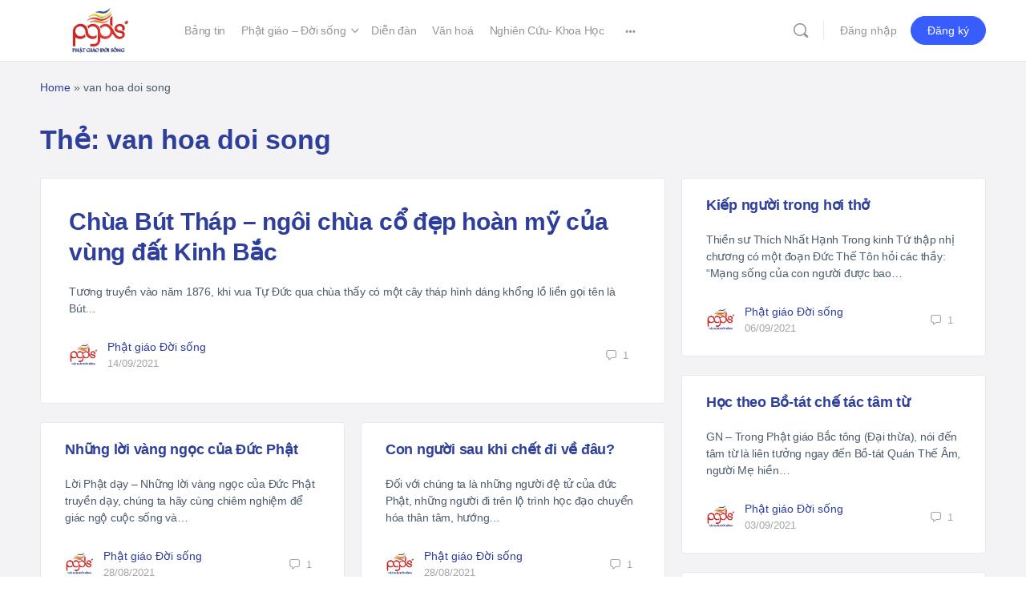

--- FILE ---
content_type: text/html; charset=UTF-8
request_url: https://phatgiaodoisong.vn/tag/van-hoa-doi-song/
body_size: 28798
content:
<!doctype html><html lang="vi"
xmlns:og="http://opengraphprotocol.org/schema/"
xmlns:fb="http://www.facebook.com/2008/fbml"><head><meta charset="UTF-8"><link rel="profile" href="http://gmpg.org/xfn/11"> <script type="text/html" id="tmpl-bb-link-preview"><% if ( link_scrapping ) { %>
	<% if ( link_loading ) { %>
		<span class="bb-url-scrapper-loading bb-ajax-loader"><i class="bb-icon-l bb-icon-spinner animate-spin"></i>Đang tải bản xem trước...</span>
	<% } %>
	<% if ( link_success || link_error ) { %>
		<a title="Hủy xem trước" href="#" id="bb-close-link-suggestion">Remove Preview</a>
		<div class="bb-link-preview-container">

			<% if ( link_images && link_images.length && link_success && ! link_error && '' !== link_image_index ) { %>
				<div id="bb-url-scrapper-img-holder">
					<div class="bb-link-preview-image">
						<div class="bb-link-preview-image-cover">
							<img src="<%= link_images[link_image_index] %>"/>
						</div>
						<div class="bb-link-preview-icons">
							<%
							if ( link_images.length > 1 ) { %>
								<a data-bp-tooltip-pos="up" data-bp-tooltip="Change image" href="#" class="icon-exchange toolbar-button bp-tooltip" id="icon-exchange"><i class="bb-icon-l bb-icon-exchange"></i></a>
							<% } %>
							<% if ( link_images.length ) { %>
								<a data-bp-tooltip-pos="up" data-bp-tooltip="Remove image" href="#" class="icon-image-slash toolbar-button bp-tooltip" id="bb-link-preview-remove-image"><i class="bb-icon-l bb-icon-image-slash"></i></a>
							<% } %>
							<a data-bp-tooltip-pos="up" data-bp-tooltip="Confirm" class="toolbar-button bp-tooltip" href="#" id="bb-link-preview-select-image">
								<i class="bb-icon-check bb-icon-l"></i>
							</a>
						</div>
					</div>
					<% if ( link_images.length > 1 ) { %>
						<div class="bb-url-thumb-nav">
							<button type="button" id="bb-url-prevPicButton"><span class="bb-icon-l bb-icon-angle-left"></span></button>
							<button type="button" id="bb-url-nextPicButton"><span class="bb-icon-l bb-icon-angle-right"></span></button>
							<div id="bb-url-scrapper-img-count">
								Image <%= link_image_index + 1 %>&nbsp;of&nbsp;<%= link_images.length %>
							</div>
						</div>
					<% } %>
				</div>
			<% } %>

			<% if ( link_success && ! link_error && link_url ) { %>
				<div class="bb-link-preview-info">
					<% var a = document.createElement('a');
						a.href = link_url;
						var hostname = a.hostname;
						var domainName = hostname.replace('www.', '' );
					%>

					<% if ( 'undefined' !== typeof link_title && link_title.trim() && link_description ) { %>
						<p class="bb-link-preview-link-name"><%= domainName %></p>
					<% } %>

					<% if ( link_success && ! link_error ) { %>
						<p class="bb-link-preview-title"><%= link_title %></p>
					<% } %>

					<% if ( link_success && ! link_error ) { %>
						<div class="bb-link-preview-excerpt"><p><%= link_description %></p></div>
					<% } %>
				</div>
			<% } %>
			<% if ( link_error && ! link_success ) { %>
				<div id="bb-url-error" class="bb-url-error"><%= link_error_msg %></div>
			<% } %>
		</div>
	<% } %>
<% } %></script> <script type="text/html" id="tmpl-profile-card-popup"><div id="profile-card" class="bb-profile-card bb-popup-card" data-bp-item-id="" data-bp-item-component="members">

		<div class="skeleton-card">
			<div class="skeleton-card-body">
				<div class="skeleton-card-avatar bb-loading-bg"></div>
				<div class="skeleton-card-entity">
					<div class="skeleton-card-type bb-loading-bg"></div>
					<div class="skeleton-card-heading bb-loading-bg"></div>
					<div class="skeleton-card-meta bb-loading-bg"></div>
				</div>
			</div>
						<div class="skeleton-card-footer skeleton-footer-plain">
				<div class="skeleton-card-button bb-loading-bg"></div>
				<div class="skeleton-card-button bb-loading-bg"></div>
				<div class="skeleton-card-button bb-loading-bg"></div>
			</div>
		</div>

		<div class="bb-card-content">
			<div class="bb-card-body">
				<div class="bb-card-avatar">
					<span class="card-profile-status"></span>
					<img src="" alt="">
				</div>
				<div class="bb-card-entity">
					<div class="bb-card-profile-type"></div>
					<h4 class="bb-card-heading"></h4>
					<div class="bb-card-meta">
						<span class="card-meta-item card-meta-joined">Joined <span></span></span>
						<span class="card-meta-item card-meta-last-active"></span>
													<span class="card-meta-item card-meta-followers"></span>
												</div>
				</div>
			</div>
			<div class="bb-card-footer">
								<div class="bb-card-action bb-card-action-outline">
					<a href="" class="card-button card-button-profile">Xem hồ sơ</a>
				</div>
			</div>
		</div>

	</div></script> <script type="text/html" id="tmpl-group-card-popup"><div id="group-card" class="bb-group-card bb-popup-card" data-bp-item-id="" data-bp-item-component="groups">

		<div class="skeleton-card">
			<div class="skeleton-card-body">
				<div class="skeleton-card-avatar bb-loading-bg"></div>
				<div class="skeleton-card-entity">
					<div class="skeleton-card-heading bb-loading-bg"></div>
					<div class="skeleton-card-meta bb-loading-bg"></div>
				</div>
			</div>
						<div class="skeleton-card-footer skeleton-footer-plain">
				<div class="skeleton-card-button bb-loading-bg"></div>
				<div class="skeleton-card-button bb-loading-bg"></div>
			</div>
		</div>

		<div class="bb-card-content">
			<div class="bb-card-body">
				<div class="bb-card-avatar">
					<img src="" alt="">
				</div>
				<div class="bb-card-entity">
					<h4 class="bb-card-heading"></h4>
					<div class="bb-card-meta">
						<span class="card-meta-item card-meta-status"></span>
						<span class="card-meta-item card-meta-type"></span>
						<span class="card-meta-item card-meta-last-active"></span>
					</div>
					<div class="card-group-members">
						<span class="bs-group-members"></span>
					</div>
				</div>
			</div>
			<div class="bb-card-footer">
								<div class="bb-card-action bb-card-action-outline">
					<a href="" class="card-button card-button-group">View Group</a>
				</div>
			</div>
		</div>

	</div></script> <meta name='robots' content='index, follow, max-image-preview:large, max-snippet:-1, max-video-preview:-1' /><title>van hoa doi song Archives - Phật Giáo Đời Sống</title><link rel="canonical" href="https://phatgiaodoisong.vn/tag/van-hoa-doi-song/" /><meta property="og:locale" content="vi_VN" /><meta property="og:type" content="article" /><meta property="og:title" content="van hoa doi song Archives - Phật Giáo Đời Sống" /><meta property="og:url" content="https://phatgiaodoisong.vn/tag/van-hoa-doi-song/" /><meta property="og:site_name" content="Phật Giáo Đời Sống" /><meta property="og:image" content="https://phatgiaodoisong.vn/wp-content/uploads/2022/09/logo-pgds_new.png" /><meta property="og:image:width" content="350" /><meta property="og:image:height" content="279" /><meta property="og:image:type" content="image/png" /><meta name="twitter:card" content="summary_large_image" /> <script type="application/ld+json" class="yoast-schema-graph">{"@context":"https://schema.org","@graph":[{"@type":"CollectionPage","@id":"https://phatgiaodoisong.vn/tag/van-hoa-doi-song/","url":"https://phatgiaodoisong.vn/tag/van-hoa-doi-song/","name":"van hoa doi song Archives - Phật Giáo Đời Sống","isPartOf":{"@id":"https://phatgiaodoisong.vn/#website"},"breadcrumb":{"@id":"https://phatgiaodoisong.vn/tag/van-hoa-doi-song/#breadcrumb"},"inLanguage":"vi"},{"@type":"BreadcrumbList","@id":"https://phatgiaodoisong.vn/tag/van-hoa-doi-song/#breadcrumb","itemListElement":[{"@type":"ListItem","position":1,"name":"Home","item":"https://phatgiaodoisong.vn/"},{"@type":"ListItem","position":2,"name":"van hoa doi song"}]},{"@type":"WebSite","@id":"https://phatgiaodoisong.vn/#website","url":"https://phatgiaodoisong.vn/","name":"Phật Giáo Đời Sống","description":"Mạng xã hội Phật giáo","publisher":{"@id":"https://phatgiaodoisong.vn/#organization"},"potentialAction":[{"@type":"SearchAction","target":{"@type":"EntryPoint","urlTemplate":"https://phatgiaodoisong.vn/?s={search_term_string}"},"query-input":{"@type":"PropertyValueSpecification","valueRequired":true,"valueName":"search_term_string"}}],"inLanguage":"vi"},{"@type":"Organization","@id":"https://phatgiaodoisong.vn/#organization","name":"Phật Giáo Đời Sống","url":"https://phatgiaodoisong.vn/","logo":{"@type":"ImageObject","inLanguage":"vi","@id":"https://phatgiaodoisong.vn/#/schema/logo/image/","url":"https://phatgiaodoisong.vn/wp-content/uploads/2022/09/logo-pgds_new.png","contentUrl":"https://phatgiaodoisong.vn/wp-content/uploads/2022/09/logo-pgds_new.png","width":350,"height":279,"caption":"Phật Giáo Đời Sống"},"image":{"@id":"https://phatgiaodoisong.vn/#/schema/logo/image/"},"sameAs":["https://www.facebook.com/profile.php?id=100022970956699"]}]}</script> <link rel='dns-prefetch' href='//cdnjs.cloudflare.com' /><style id='wp-img-auto-sizes-contain-inline-css' type='text/css'>img:is([sizes=auto i],[sizes^="auto," i]){contain-intrinsic-size:3000px 1500px}
/*# sourceURL=wp-img-auto-sizes-contain-inline-css */</style><link data-optimized="1" rel='stylesheet' id='dashicons-css' href='https://phatgiaodoisong.vn/wp-content/litespeed/css/48ad78a0872af3fd2c40d87badfc4b9e.css?ver=660ed' type='text/css' media='all' /><link data-optimized="1" rel='stylesheet' id='post-views-counter-frontend-css' href='https://phatgiaodoisong.vn/wp-content/litespeed/css/061be3ea476edfafc978c5565a8802fb.css?ver=485b8' type='text/css' media='all' /><link data-optimized="1" rel='stylesheet' id='bp-nouveau-icons-map-css' href='https://phatgiaodoisong.vn/wp-content/litespeed/css/140d15adb13f94ac54b5e1140b03291c.css?ver=5fa13' type='text/css' media='all' /><link data-optimized="1" rel='stylesheet' id='bp-nouveau-bb-icons-css' href='https://phatgiaodoisong.vn/wp-content/litespeed/css/a90e1cd387ca3aca2f2b04747d51cf22.css?ver=316eb' type='text/css' media='all' /><link data-optimized="1" rel='stylesheet' id='bp-nouveau-css' href='https://phatgiaodoisong.vn/wp-content/litespeed/css/0c56652223354c779ab38a7bf6a705f7.css?ver=2ed5a' type='text/css' media='all' /><style id='bp-nouveau-inline-css' type='text/css'>.list-wrap .bs-group-cover a:before{ background:unset; }
/*# sourceURL=bp-nouveau-inline-css */</style><link data-optimized="1" rel='stylesheet' id='buddyboss_legacy-css' href='https://phatgiaodoisong.vn/wp-content/litespeed/css/b98498adf4fe9160300f7d75f1bf4d6f.css?ver=2779b' type='text/css' media='all' /><link data-optimized="1" rel='stylesheet' id='wp-block-library-css' href='https://phatgiaodoisong.vn/wp-content/litespeed/css/859ba93ebd01290f2958264093db3355.css?ver=f77bb' type='text/css' media='all' /><style id='classic-theme-styles-inline-css' type='text/css'>/*! This file is auto-generated */
.wp-block-button__link{color:#fff;background-color:#32373c;border-radius:9999px;box-shadow:none;text-decoration:none;padding:calc(.667em + 2px) calc(1.333em + 2px);font-size:1.125em}.wp-block-file__button{background:#32373c;color:#fff;text-decoration:none}
/*# sourceURL=/wp-includes/css/classic-themes.min.css */</style><link data-optimized="1" rel='stylesheet' id='bb_theme_block-buddypanel-style-css-css' href='https://phatgiaodoisong.vn/wp-content/litespeed/css/80b2c9c5f1cd7085710233ad4f6c40a9.css?ver=62308' type='text/css' media='all' /><style id='global-styles-inline-css' type='text/css'>:root{--wp--preset--aspect-ratio--square: 1;--wp--preset--aspect-ratio--4-3: 4/3;--wp--preset--aspect-ratio--3-4: 3/4;--wp--preset--aspect-ratio--3-2: 3/2;--wp--preset--aspect-ratio--2-3: 2/3;--wp--preset--aspect-ratio--16-9: 16/9;--wp--preset--aspect-ratio--9-16: 9/16;--wp--preset--color--black: #000000;--wp--preset--color--cyan-bluish-gray: #abb8c3;--wp--preset--color--white: #ffffff;--wp--preset--color--pale-pink: #f78da7;--wp--preset--color--vivid-red: #cf2e2e;--wp--preset--color--luminous-vivid-orange: #ff6900;--wp--preset--color--luminous-vivid-amber: #fcb900;--wp--preset--color--light-green-cyan: #7bdcb5;--wp--preset--color--vivid-green-cyan: #00d084;--wp--preset--color--pale-cyan-blue: #8ed1fc;--wp--preset--color--vivid-cyan-blue: #0693e3;--wp--preset--color--vivid-purple: #9b51e0;--wp--preset--gradient--vivid-cyan-blue-to-vivid-purple: linear-gradient(135deg,rgb(6,147,227) 0%,rgb(155,81,224) 100%);--wp--preset--gradient--light-green-cyan-to-vivid-green-cyan: linear-gradient(135deg,rgb(122,220,180) 0%,rgb(0,208,130) 100%);--wp--preset--gradient--luminous-vivid-amber-to-luminous-vivid-orange: linear-gradient(135deg,rgb(252,185,0) 0%,rgb(255,105,0) 100%);--wp--preset--gradient--luminous-vivid-orange-to-vivid-red: linear-gradient(135deg,rgb(255,105,0) 0%,rgb(207,46,46) 100%);--wp--preset--gradient--very-light-gray-to-cyan-bluish-gray: linear-gradient(135deg,rgb(238,238,238) 0%,rgb(169,184,195) 100%);--wp--preset--gradient--cool-to-warm-spectrum: linear-gradient(135deg,rgb(74,234,220) 0%,rgb(151,120,209) 20%,rgb(207,42,186) 40%,rgb(238,44,130) 60%,rgb(251,105,98) 80%,rgb(254,248,76) 100%);--wp--preset--gradient--blush-light-purple: linear-gradient(135deg,rgb(255,206,236) 0%,rgb(152,150,240) 100%);--wp--preset--gradient--blush-bordeaux: linear-gradient(135deg,rgb(254,205,165) 0%,rgb(254,45,45) 50%,rgb(107,0,62) 100%);--wp--preset--gradient--luminous-dusk: linear-gradient(135deg,rgb(255,203,112) 0%,rgb(199,81,192) 50%,rgb(65,88,208) 100%);--wp--preset--gradient--pale-ocean: linear-gradient(135deg,rgb(255,245,203) 0%,rgb(182,227,212) 50%,rgb(51,167,181) 100%);--wp--preset--gradient--electric-grass: linear-gradient(135deg,rgb(202,248,128) 0%,rgb(113,206,126) 100%);--wp--preset--gradient--midnight: linear-gradient(135deg,rgb(2,3,129) 0%,rgb(40,116,252) 100%);--wp--preset--font-size--small: 13px;--wp--preset--font-size--medium: 20px;--wp--preset--font-size--large: 36px;--wp--preset--font-size--x-large: 42px;--wp--preset--spacing--20: 0.44rem;--wp--preset--spacing--30: 0.67rem;--wp--preset--spacing--40: 1rem;--wp--preset--spacing--50: 1.5rem;--wp--preset--spacing--60: 2.25rem;--wp--preset--spacing--70: 3.38rem;--wp--preset--spacing--80: 5.06rem;--wp--preset--shadow--natural: 6px 6px 9px rgba(0, 0, 0, 0.2);--wp--preset--shadow--deep: 12px 12px 50px rgba(0, 0, 0, 0.4);--wp--preset--shadow--sharp: 6px 6px 0px rgba(0, 0, 0, 0.2);--wp--preset--shadow--outlined: 6px 6px 0px -3px rgb(255, 255, 255), 6px 6px rgb(0, 0, 0);--wp--preset--shadow--crisp: 6px 6px 0px rgb(0, 0, 0);}:where(.is-layout-flex){gap: 0.5em;}:where(.is-layout-grid){gap: 0.5em;}body .is-layout-flex{display: flex;}.is-layout-flex{flex-wrap: wrap;align-items: center;}.is-layout-flex > :is(*, div){margin: 0;}body .is-layout-grid{display: grid;}.is-layout-grid > :is(*, div){margin: 0;}:where(.wp-block-columns.is-layout-flex){gap: 2em;}:where(.wp-block-columns.is-layout-grid){gap: 2em;}:where(.wp-block-post-template.is-layout-flex){gap: 1.25em;}:where(.wp-block-post-template.is-layout-grid){gap: 1.25em;}.has-black-color{color: var(--wp--preset--color--black) !important;}.has-cyan-bluish-gray-color{color: var(--wp--preset--color--cyan-bluish-gray) !important;}.has-white-color{color: var(--wp--preset--color--white) !important;}.has-pale-pink-color{color: var(--wp--preset--color--pale-pink) !important;}.has-vivid-red-color{color: var(--wp--preset--color--vivid-red) !important;}.has-luminous-vivid-orange-color{color: var(--wp--preset--color--luminous-vivid-orange) !important;}.has-luminous-vivid-amber-color{color: var(--wp--preset--color--luminous-vivid-amber) !important;}.has-light-green-cyan-color{color: var(--wp--preset--color--light-green-cyan) !important;}.has-vivid-green-cyan-color{color: var(--wp--preset--color--vivid-green-cyan) !important;}.has-pale-cyan-blue-color{color: var(--wp--preset--color--pale-cyan-blue) !important;}.has-vivid-cyan-blue-color{color: var(--wp--preset--color--vivid-cyan-blue) !important;}.has-vivid-purple-color{color: var(--wp--preset--color--vivid-purple) !important;}.has-black-background-color{background-color: var(--wp--preset--color--black) !important;}.has-cyan-bluish-gray-background-color{background-color: var(--wp--preset--color--cyan-bluish-gray) !important;}.has-white-background-color{background-color: var(--wp--preset--color--white) !important;}.has-pale-pink-background-color{background-color: var(--wp--preset--color--pale-pink) !important;}.has-vivid-red-background-color{background-color: var(--wp--preset--color--vivid-red) !important;}.has-luminous-vivid-orange-background-color{background-color: var(--wp--preset--color--luminous-vivid-orange) !important;}.has-luminous-vivid-amber-background-color{background-color: var(--wp--preset--color--luminous-vivid-amber) !important;}.has-light-green-cyan-background-color{background-color: var(--wp--preset--color--light-green-cyan) !important;}.has-vivid-green-cyan-background-color{background-color: var(--wp--preset--color--vivid-green-cyan) !important;}.has-pale-cyan-blue-background-color{background-color: var(--wp--preset--color--pale-cyan-blue) !important;}.has-vivid-cyan-blue-background-color{background-color: var(--wp--preset--color--vivid-cyan-blue) !important;}.has-vivid-purple-background-color{background-color: var(--wp--preset--color--vivid-purple) !important;}.has-black-border-color{border-color: var(--wp--preset--color--black) !important;}.has-cyan-bluish-gray-border-color{border-color: var(--wp--preset--color--cyan-bluish-gray) !important;}.has-white-border-color{border-color: var(--wp--preset--color--white) !important;}.has-pale-pink-border-color{border-color: var(--wp--preset--color--pale-pink) !important;}.has-vivid-red-border-color{border-color: var(--wp--preset--color--vivid-red) !important;}.has-luminous-vivid-orange-border-color{border-color: var(--wp--preset--color--luminous-vivid-orange) !important;}.has-luminous-vivid-amber-border-color{border-color: var(--wp--preset--color--luminous-vivid-amber) !important;}.has-light-green-cyan-border-color{border-color: var(--wp--preset--color--light-green-cyan) !important;}.has-vivid-green-cyan-border-color{border-color: var(--wp--preset--color--vivid-green-cyan) !important;}.has-pale-cyan-blue-border-color{border-color: var(--wp--preset--color--pale-cyan-blue) !important;}.has-vivid-cyan-blue-border-color{border-color: var(--wp--preset--color--vivid-cyan-blue) !important;}.has-vivid-purple-border-color{border-color: var(--wp--preset--color--vivid-purple) !important;}.has-vivid-cyan-blue-to-vivid-purple-gradient-background{background: var(--wp--preset--gradient--vivid-cyan-blue-to-vivid-purple) !important;}.has-light-green-cyan-to-vivid-green-cyan-gradient-background{background: var(--wp--preset--gradient--light-green-cyan-to-vivid-green-cyan) !important;}.has-luminous-vivid-amber-to-luminous-vivid-orange-gradient-background{background: var(--wp--preset--gradient--luminous-vivid-amber-to-luminous-vivid-orange) !important;}.has-luminous-vivid-orange-to-vivid-red-gradient-background{background: var(--wp--preset--gradient--luminous-vivid-orange-to-vivid-red) !important;}.has-very-light-gray-to-cyan-bluish-gray-gradient-background{background: var(--wp--preset--gradient--very-light-gray-to-cyan-bluish-gray) !important;}.has-cool-to-warm-spectrum-gradient-background{background: var(--wp--preset--gradient--cool-to-warm-spectrum) !important;}.has-blush-light-purple-gradient-background{background: var(--wp--preset--gradient--blush-light-purple) !important;}.has-blush-bordeaux-gradient-background{background: var(--wp--preset--gradient--blush-bordeaux) !important;}.has-luminous-dusk-gradient-background{background: var(--wp--preset--gradient--luminous-dusk) !important;}.has-pale-ocean-gradient-background{background: var(--wp--preset--gradient--pale-ocean) !important;}.has-electric-grass-gradient-background{background: var(--wp--preset--gradient--electric-grass) !important;}.has-midnight-gradient-background{background: var(--wp--preset--gradient--midnight) !important;}.has-small-font-size{font-size: var(--wp--preset--font-size--small) !important;}.has-medium-font-size{font-size: var(--wp--preset--font-size--medium) !important;}.has-large-font-size{font-size: var(--wp--preset--font-size--large) !important;}.has-x-large-font-size{font-size: var(--wp--preset--font-size--x-large) !important;}
:where(.wp-block-post-template.is-layout-flex){gap: 1.25em;}:where(.wp-block-post-template.is-layout-grid){gap: 1.25em;}
:where(.wp-block-term-template.is-layout-flex){gap: 1.25em;}:where(.wp-block-term-template.is-layout-grid){gap: 1.25em;}
:where(.wp-block-columns.is-layout-flex){gap: 2em;}:where(.wp-block-columns.is-layout-grid){gap: 2em;}
:root :where(.wp-block-pullquote){font-size: 1.5em;line-height: 1.6;}
/*# sourceURL=global-styles-inline-css */</style><link data-optimized="1" rel='stylesheet' id='bb-pro-enqueue-scripts-css' href='https://phatgiaodoisong.vn/wp-content/litespeed/css/b59544e3f0bee973e097a0b2704cede0.css?ver=b974e' type='text/css' media='all' /><link data-optimized="1" rel='stylesheet' id='bb-access-control-css' href='https://phatgiaodoisong.vn/wp-content/litespeed/css/9247ea3d13b2ef066797972d3331f7c1.css?ver=d0273' type='text/css' media='all' /><link data-optimized="1" rel='stylesheet' id='bb-polls-style-css' href='https://phatgiaodoisong.vn/wp-content/litespeed/css/8b1a91726a885b80d634c553cc505ccd.css?ver=d9f3d' type='text/css' media='all' /><link data-optimized="1" rel='stylesheet' id='bb-schedule-posts-css' href='https://phatgiaodoisong.vn/wp-content/litespeed/css/a3c8c94f9b910ee7740d69cc6f7d5f24.css?ver=f259b' type='text/css' media='all' /><link data-optimized="1" rel='stylesheet' id='bb-activity-post-feature-image-css' href='https://phatgiaodoisong.vn/wp-content/litespeed/css/0ae0f051e29cd56c488a481d6cbe6f26.css?ver=1f530' type='text/css' media='all' /><link data-optimized="1" rel='stylesheet' id='bb-cropper-css-css' href='https://phatgiaodoisong.vn/wp-content/litespeed/css/ed493456d5a1ec38b9e21b668f2b89e5.css?ver=1dd7a' type='text/css' media='all' /><link data-optimized="1" rel='stylesheet' id='bb-meprlms-frontend-css' href='https://phatgiaodoisong.vn/wp-content/litespeed/css/3204573fead9de6591eca15c49ac45e8.css?ver=2e490' type='text/css' media='all' /><link data-optimized="1" rel='stylesheet' id='bb-tutorlms-admin-css' href='https://phatgiaodoisong.vn/wp-content/litespeed/css/d2a2ca5e3f366dbf07d02ea16baa56b5.css?ver=a46a0' type='text/css' media='all' /><link data-optimized="1" rel='stylesheet' id='bp-mentions-css-css' href='https://phatgiaodoisong.vn/wp-content/litespeed/css/e475d207907ec4e09d4abba521fda223.css?ver=b2ebf' type='text/css' media='all' /><link rel='stylesheet' id='wb-font-awesome-css' href='https://cdnjs.cloudflare.com/ajax/libs/font-awesome/4.7.0/css/font-awesome.min.css?ver=2.0.0' type='text/css' media='all' /><link data-optimized="1" rel='stylesheet' id='buddypress-share-css' href='https://phatgiaodoisong.vn/wp-content/litespeed/css/1a437bc8b8b596de4ea33f9e900f9d76.css?ver=660d3' type='text/css' media='all' /><link data-optimized="1" rel='stylesheet' id='redux-extendify-styles-css' href='https://phatgiaodoisong.vn/wp-content/litespeed/css/5f70cf40076943550fee4c8bc17cfb6e.css?ver=4f736' type='text/css' media='all' /><link data-optimized="1" rel='stylesheet' id='buddyboss-theme-fonts-css' href='https://phatgiaodoisong.vn/wp-content/litespeed/css/bb2176aa9590758af5e2e988affc06df.css?ver=d8421' type='text/css' media='all' /><link data-optimized="1" rel='stylesheet' id='bp-zoom-css' href='https://phatgiaodoisong.vn/wp-content/litespeed/css/a6bd960685d04906a0ac0c9571e92760.css?ver=d9097' type='text/css' media='all' /><link data-optimized="1" rel='stylesheet' id='buddyboss-theme-magnific-popup-css-css' href='https://phatgiaodoisong.vn/wp-content/litespeed/css/01d0caf52e4e48cb74b5eaeb83fed1f5.css?ver=fe0ac' type='text/css' media='all' /><link data-optimized="1" rel='stylesheet' id='buddyboss-theme-select2-css-css' href='https://phatgiaodoisong.vn/wp-content/litespeed/css/e9ec57d2290a34566f826e64004d8896.css?ver=8042c' type='text/css' media='all' /><link data-optimized="1" rel='stylesheet' id='buddyboss-theme-css-css' href='https://phatgiaodoisong.vn/wp-content/litespeed/css/5db8b46a1599a0c7592e7fe88f0a014d.css?ver=cc107' type='text/css' media='all' /><link data-optimized="1" rel='stylesheet' id='buddyboss-theme-template-css' href='https://phatgiaodoisong.vn/wp-content/litespeed/css/a44bfe3b1beb0a49848c6e6721ca4c09.css?ver=d942f' type='text/css' media='all' /><link data-optimized="1" rel='stylesheet' id='buddyboss-theme-buddypress-css' href='https://phatgiaodoisong.vn/wp-content/litespeed/css/35ea3ec48aa057f373cb141955dd62fc.css?ver=ad3b6' type='text/css' media='all' /><link data-optimized="1" rel='stylesheet' id='buddyboss-theme-forums-css' href='https://phatgiaodoisong.vn/wp-content/litespeed/css/861076d8377ef7890051694838705057.css?ver=689c0' type='text/css' media='all' /><link data-optimized="1" rel='stylesheet' id='buddyboss-theme-elementor-css' href='https://phatgiaodoisong.vn/wp-content/litespeed/css/6444a97709b66daff175b63a9f1f8f79.css?ver=bb77e' type='text/css' media='all' /> <script type="text/javascript">window._bbssoDOMReady = function (callback) {
                if ( document.readyState === "complete" || document.readyState === "interactive" ) {
                    callback();
                } else {
                    document.addEventListener( "DOMContentLoaded", callback );
                }
            };</script><script type="text/javascript" id="bb-twemoji-js-extra">/*  */
var bbemojiSettings = {"baseUrl":"https://s.w.org/images/core/emoji/14.0.0/72x72/","ext":".png","svgUrl":"https://s.w.org/images/core/emoji/14.0.0/svg/","svgExt":".svg"};
//# sourceURL=bb-twemoji-js-extra
/*  */</script> <script data-optimized="1" type="text/javascript" src="https://phatgiaodoisong.vn/wp-content/litespeed/js/bf30333cd1c0faf02b7fbc151cd304c2.js?ver=42f5b" id="bb-twemoji-js"></script> <script data-optimized="1" type="text/javascript" src="https://phatgiaodoisong.vn/wp-content/litespeed/js/bf9dca0ff12bef0e0af3f6c9dc0d9aaa.js?ver=b2eeb" id="bb-emoji-loader-js"></script> <script data-optimized="1" type="text/javascript" src="https://phatgiaodoisong.vn/wp-content/litespeed/js/802bddab682a5ddc085bcac9a767b6df.js?ver=5ca59" id="jquery-core-js"></script> <script data-optimized="1" type="text/javascript" src="https://phatgiaodoisong.vn/wp-content/litespeed/js/9501db8997a2ac8b05a134672d3daffb.js?ver=155ee" id="jquery-migrate-js"></script> <script type="text/javascript" id="bb-reaction-js-extra">/*  */
var bbReactionVars = {"ajax_url":"https://phatgiaodoisong.vn/wp-admin/admin-ajax.php"};
//# sourceURL=bb-reaction-js-extra
/*  */</script> <script data-optimized="1" type="text/javascript" src="https://phatgiaodoisong.vn/wp-content/litespeed/js/8b2b4738c9c86d62e173e3bc7a4f93ec.js?ver=1ecbe" id="bb-reaction-js"></script> <script data-optimized="1" type="text/javascript" src="https://phatgiaodoisong.vn/wp-content/litespeed/js/3944b9d1c0f9f485a4e428299b0f22f0.js?ver=aff7d" id="bp-widget-members-js"></script> <script data-optimized="1" type="text/javascript" src="https://phatgiaodoisong.vn/wp-content/litespeed/js/3e973d74e7f4e78ddab590b188de00bc.js?ver=e53cf" id="bp-jquery-query-js"></script> <script data-optimized="1" type="text/javascript" src="https://phatgiaodoisong.vn/wp-content/litespeed/js/e0a17e9f5ba128f59b5e127a08bc57eb.js?ver=cebe4" id="bp-jquery-cookie-js"></script> <script data-optimized="1" type="text/javascript" src="https://phatgiaodoisong.vn/wp-content/litespeed/js/54bd701ab652402259ba2ae0325508f6.js?ver=754c5" id="bp-jquery-scroll-to-js"></script> <script type="text/javascript" id="bp-media-dropzone-js-extra">/*  */
var bp_media_dropzone = {"dictDefaultMessage":"Drop files here to upload","dictFallbackMessage":"Your browser does not support drag'n'drop file uploads.","dictFallbackText":"Vui l\u00f2ng s\u1eed d\u1ee5ng bi\u1ec3u m\u1eabu d\u1ef1 ph\u00f2ng b\u00ean d\u01b0\u1edbi \u0111\u1ec3 t\u1ea3i l\u00ean c\u00e1c t\u1ec7p c\u1ee7a b\u1ea1n nh\u01b0 ng\u00e0y x\u01b0a.","dictFileTooBig":"Sorry, file size is too big ({{filesize}} MB). Max file size limit: {{maxFilesize}} MB.","dictInvalidFileType":"You can't upload files of this type.","dictResponseError":"Server responded with {{statusCode}} code.","dictCancelUpload":"H\u1ee7y t\u1ea3i l\u00ean","dictUploadCanceled":"H\u1ee7y t\u1ea3i l\u00ean","dictCancelUploadConfirmation":"B\u1ea1n c\u00f3 ch\u1eafc l\u00e0 m\u00ecnh mu\u1ed1n h\u1ee7y t\u1ea3i l\u00ean?","dictRemoveFile":"Remove file","dictMaxFilesExceeded":"You cannot upload more than 10 files at a time."};
//# sourceURL=bp-media-dropzone-js-extra
/*  */</script> <script data-optimized="1" type="text/javascript" src="https://phatgiaodoisong.vn/wp-content/litespeed/js/1b9428501113aa34a1bceaee921e3e5c.js?ver=29438" id="bp-media-dropzone-js"></script> <script data-optimized="1" type="text/javascript" src="https://phatgiaodoisong.vn/wp-content/litespeed/js/fa0acce12ac5ed6b0eba2afb4c00213e.js?ver=0e35d" id="bb-meprlms-frontend-js"></script> <script type="text/javascript" id="bb-tutorlms-admin-js-extra">/*  */
var bbTutorLMSVars = {"ajax_url":"https://phatgiaodoisong.vn/wp-admin/admin-ajax.php","select_course_placeholder":"Start typing a course name to associate with this group."};
//# sourceURL=bb-tutorlms-admin-js-extra
/*  */</script> <script data-optimized="1" type="text/javascript" src="https://phatgiaodoisong.vn/wp-content/litespeed/js/ec0129f90f0d8264f6af3a203b55c3fe.js?ver=77b49" id="bb-tutorlms-admin-js"></script> <script data-optimized="1" type="text/javascript" src="https://phatgiaodoisong.vn/wp-content/litespeed/js/898280a22fd3e79a3ccd4a43da10d4c9.js?ver=8f11f" id="bp-nouveau-magnific-popup-js"></script> <script data-optimized="1" type="text/javascript" src="https://phatgiaodoisong.vn/wp-content/litespeed/js/160f2d77e7eaea20a42c9ded7c1813cc.js?ver=7b3db" id="groups_widget_groups_list-js-js"></script> <script data-optimized="1" type="text/javascript" src="https://phatgiaodoisong.vn/wp-content/litespeed/js/83f6a4e960ccc16db4d2c7ed868bb384.js?ver=5a0ec" id="bp_core_widget_friends-js-js"></script> <script data-optimized="1" type="text/javascript" src="https://phatgiaodoisong.vn/wp-content/litespeed/js/0d664d587344064f2fb8976d2b8e0ef4.js?ver=7a7f8" id="buddypress-share-js"></script> <script>var ajaxurl = 'https://phatgiaodoisong.vn/wp-admin/admin-ajax.php';</script> <style>#bp_facebook_share span {
								}

				#bp_twitter_share span {
								}

				#bp_pinterest_share span {
								}

				#bp_linkedin_share span {
								}

				#bp_reddit_share span {
								}

				#bp_wordpress_share span {
								}

				#bp_pocket_share span {
								}

				#bp_email_share span {
								}

				#bp_whatsapp_share .dashicons-whatsapp {
								}</style><meta name="generator" content="Redux 4.4.11" /><meta name="viewport" content="width=device-width, initial-scale=1.0, maximum-scale=3.0, user-scalable=1" /><meta name="generator" content="Elementor 3.34.1; features: additional_custom_breakpoints; settings: css_print_method-external, google_font-enabled, font_display-auto"><style>.e-con.e-parent:nth-of-type(n+4):not(.e-lazyloaded):not(.e-no-lazyload),
				.e-con.e-parent:nth-of-type(n+4):not(.e-lazyloaded):not(.e-no-lazyload) * {
					background-image: none !important;
				}
				@media screen and (max-height: 1024px) {
					.e-con.e-parent:nth-of-type(n+3):not(.e-lazyloaded):not(.e-no-lazyload),
					.e-con.e-parent:nth-of-type(n+3):not(.e-lazyloaded):not(.e-no-lazyload) * {
						background-image: none !important;
					}
				}
				@media screen and (max-height: 640px) {
					.e-con.e-parent:nth-of-type(n+2):not(.e-lazyloaded):not(.e-no-lazyload),
					.e-con.e-parent:nth-of-type(n+2):not(.e-lazyloaded):not(.e-no-lazyload) * {
						background-image: none !important;
					}
				}</style><style id="buddyboss_theme-style">:root{--bb-primary-color:#2e3f9b;--bb-primary-color-rgb:46, 63, 155;--bb-body-background-color:#f3f2f4;--bb-body-background-color-rgb:243, 242, 244;--bb-content-background-color:#FFFFFF;--bb-content-alternate-background-color:#F2F4F5;--bb-content-border-color:#E7E9EC;--bb-content-border-color-rgb:231, 233, 236;--bb-cover-image-background-color:#607387;--bb-headings-color:#2e3f9b;--bb-headings-color-rgb:46, 63, 155;--bb-body-text-color:#4D5C6D;--bb-body-text-color-rgb:77, 92, 109;--bb-alternate-text-color:#A3A5A9;--bb-alternate-text-color-rgb:163, 165, 169;--bb-primary-button-background-regular:#385DFF;--bb-primary-button-background-hover:#1E42DD;--bb-primary-button-border-regular:#385DFF;--bb-primary-button-border-hover:#1E42DD;--bb-primary-button-text-regular:#ffffff;--bb-primary-button-text-regular-rgb:255, 255, 255;--bb-primary-button-text-hover:#ffffff;--bb-primary-button-text-hover-rgb:255, 255, 255;--bb-secondary-button-background-regular:#F2F4F5;--bb-secondary-button-background-hover:#385DFF;--bb-secondary-button-border-regular:#F2F4F5;--bb-secondary-button-border-hover:#385DFF;--bb-secondary-button-text-regular:#1E2132;--bb-secondary-button-text-hover:#FFFFFF;--bb-header-background:#ffffff;--bb-header-alternate-background:#F2F4F5;--bb-header-links:#939597;--bb-header-links-hover:#007CFF;--bb-header-mobile-logo-size:193px;--bb-header-height:76px;--bb-sidenav-background:#ffffff;--bb-sidenav-text-regular:#939597;--bb-sidenav-text-hover:#939597;--bb-sidenav-text-active:#ffffff;--bb-sidenav-menu-background-color-regular:#ffffff;--bb-sidenav-menu-background-color-hover:#F2F4F5;--bb-sidenav-menu-background-color-active:#007CFF;--bb-sidenav-count-text-color-regular:#939597;--bb-sidenav-count-text-color-hover:#ffffff;--bb-sidenav-count-text-color-active:#007CFF;--bb-sidenav-count-background-color-regular:#F2F4F5;--bb-sidenav-count-background-color-hover:#007CFF;--bb-sidenav-count-background-color-active:#ffffff;--bb-footer-background:#ffffff;--bb-footer-widget-background:#ffffff;--bb-footer-text-color:#5A5A5A;--bb-footer-menu-link-color-regular:#5A5A5A;--bb-footer-menu-link-color-hover:#385DFF;--bb-footer-menu-link-color-active:#1E2132;--bb-admin-screen-bgr-color:#FAFBFD;--bb-admin-screen-txt-color:#122B46;--bb-login-register-link-color-regular:#5A5A5A;--bb-login-register-link-color-hover:#1E42DD;--bb-login-register-button-background-color-regular:#385DFF;--bb-login-register-button-background-color-hover:#1E42DD;--bb-login-register-button-border-color-regular:#385DFF;--bb-login-register-button-border-color-hover:#1E42DD;--bb-login-register-button-text-color-regular:#FFFFFF;--bb-login-register-button-text-color-hover:#FFFFFF;--bb-label-background-color:#D7DFFF;--bb-label-text-color:#385DFF;--bb-tooltip-background:#122b46;--bb-tooltip-background-rgb:18, 43, 70;--bb-tooltip-color:#ffffff;--bb-default-notice-color:#007CFF;--bb-default-notice-color-rgb:0, 124, 255;--bb-success-color:#1CD991;--bb-success-color-rgb:28, 217, 145;--bb-warning-color:#f7ba45;--bb-warning-color-rgb:247, 186, 69;--bb-danger-color:#EF3E46;--bb-danger-color-rgb:239, 62, 70;--bb-login-custom-heading-color:#FFFFFF;--bb-button-radius:100px;--bb-block-radius:4px;--bb-option-radius:3px;--bb-block-radius-inner:4px;--bb-input-radius:4px;--bb-checkbox-radius:2.7px;--bb-primary-button-focus-shadow:none;--bb-secondary-button-focus-shadow:none;--bb-outline-button-focus-shadow:none;--bb-input-focus-shadow:none;--bb-input-focus-border-color:var(--bb-content-border-color);--bb-label-type-radius:100px;--bb-widget-title-text-transform:uppercase;}.bb-style-primary-bgr-color {background-color:#2e3f9b;}.bb-style-border-radius {border-radius:100px;}#site-logo .site-title img {max-height:inherit;}.site-header-container .site-branding {min-width:150px;}#site-logo .site-title .bb-logo img,#site-logo .site-title img.bb-logo,.buddypanel .site-title img {width:150px;}.site-title img.bb-mobile-logo {width:193px;}.footer-logo img {max-width:152px;}.site-header-container #site-logo .bb-logo img,.site-header-container #site-logo .site-title img.bb-logo,.site-title img.bb-mobile-logo {max-height:76px}.sticky-header .site-content,body.buddypress.sticky-header .site-content,.bb-buddypanel.sticky-header .site-content,.single-sfwd-quiz.bb-buddypanel.sticky-header .site-content,.single-sfwd-lessons.bb-buddypanel.sticky-header .site-content,.single-sfwd-topic.bb-buddypanel.sticky-header .site-content {padding-top:76px}.site-header .site-header-container,.header-search-wrap,.header-search-wrap input.search-field,.header-search-wrap form.search-form {height:76px;}.sticky-header .bp-feedback.bp-sitewide-notice {top:76px;}@media screen and (max-width:767px) {.bb-mobile-header {height:76px;}#learndash-content .lms-topic-sidebar-wrapper .lms-topic-sidebar-data,.lifter-topic-sidebar-wrapper .lifter-topic-sidebar-data {height:calc(90vh - 76px);}}[data-balloon]:after,[data-bp-tooltip]:after {background-color:rgba( 18,43,70,1 );box-shadow:none;}[data-balloon]:before,[data-bp-tooltip]:before {background:no-repeat url("data:image/svg+xml;charset=utf-8,%3Csvg%20xmlns%3D%22http://www.w3.org/2000/svg%22%20width%3D%2236px%22%20height%3D%2212px%22%3E%3Cpath%20fill%3D%22rgba( 18,43,70,1 )%22%20transform%3D%22rotate(0)%22%20d%3D%22M2.658,0.000%20C-13.615,0.000%2050.938,0.000%2034.662,0.000%20C28.662,0.000%2023.035,12.002%2018.660,12.002%20C14.285,12.002%208.594,0.000%202.658,0.000%20Z%22/%3E%3C/svg%3E");background-size:100% auto;}[data-bp-tooltip][data-bp-tooltip-pos="right"]:before,[data-balloon][data-balloon-pos='right']:before {background:no-repeat url("data:image/svg+xml;charset=utf-8,%3Csvg%20xmlns%3D%22http://www.w3.org/2000/svg%22%20width%3D%2212px%22%20height%3D%2236px%22%3E%3Cpath%20fill%3D%22rgba( 18,43,70,1 )%22%20transform%3D%22rotate(90 6 6)%22%20d%3D%22M2.658,0.000%20C-13.615,0.000%2050.938,0.000%2034.662,0.000%20C28.662,0.000%2023.035,12.002%2018.660,12.002%20C14.285,12.002%208.594,0.000%202.658,0.000%20Z%22/%3E%3C/svg%3E");background-size:100% auto;}[data-bp-tooltip][data-bp-tooltip-pos="left"]:before,[data-balloon][data-balloon-pos='left']:before {background:no-repeat url("data:image/svg+xml;charset=utf-8,%3Csvg%20xmlns%3D%22http://www.w3.org/2000/svg%22%20width%3D%2212px%22%20height%3D%2236px%22%3E%3Cpath%20fill%3D%22rgba( 18,43,70,1 )%22%20transform%3D%22rotate(-90 18 18)%22%20d%3D%22M2.658,0.000%20C-13.615,0.000%2050.938,0.000%2034.662,0.000%20C28.662,0.000%2023.035,12.002%2018.660,12.002%20C14.285,12.002%208.594,0.000%202.658,0.000%20Z%22/%3E%3C/svg%3E");background-size:100% auto;}[data-bp-tooltip][data-bp-tooltip-pos="down-left"]:before,[data-bp-tooltip][data-bp-tooltip-pos="down"]:before,[data-balloon][data-balloon-pos='down']:before {background:no-repeat url("data:image/svg+xml;charset=utf-8,%3Csvg%20xmlns%3D%22http://www.w3.org/2000/svg%22%20width%3D%2236px%22%20height%3D%2212px%22%3E%3Cpath%20fill%3D%22rgba( 18,43,70,1 )%22%20transform%3D%22rotate(180 18 6)%22%20d%3D%22M2.658,0.000%20C-13.615,0.000%2050.938,0.000%2034.662,0.000%20C28.662,0.000%2023.035,12.002%2018.660,12.002%20C14.285,12.002%208.594,0.000%202.658,0.000%20Z%22/%3E%3C/svg%3E");background-size:100% auto;}</style><style id="buddyboss_theme-bp-style">#buddypress #header-cover-image.has-default,#buddypress #header-cover-image.has-default .guillotine-window img,.bs-group-cover.has-default a {background-color:#607387;}body.buddypress.register.login-split-page .login-split .split-overlay,body.buddypress.activation.login-split-page .login-split .split-overlay {opacity:0.3;}body.buddypress.register .register-section-logo img,body.buddypress.activation .activate-section-logo img {width:230px;}</style><style id="buddyboss_theme-forums-style">.bbpress .widget_display_forums > ul.bb-sidebar-forums > li a:before {border-color:#73bfa1;}.bbpress .widget_display_forums > ul.bb-sidebar-forums > li a:before {background-color:rgba( 115,191,161,0.5 );}</style><style id="buddyboss_theme-custom-style">a.bb-close-panel i {top:21px;}</style><style type="text/css" id="wp-custom-css">.top-meta .post-views {
	margin: unset;
}
.jssocials-share-logo.fa.fa-facebook:before { 
	content: url(https://phatgiaodoisong.vn/wp-content/uploads/2022/12/facebook24x24.png);
    position: relative;
    top: 4px;
}
.jssocials-share-logo.fa.fa-twitter:before {
    content: url(https://phatgiaodoisong.vn/wp-content/uploads/2022/12/twitter24x24.png);
    position: relative;
    top: 5px;
}
figure.entry-media.entry-img.bb-vw-container1 {
    display: none;
}</style><style>.bs-bp-container-reg #buddypress #signup-form.standard-form select:last-child{
    margin-right: 0;
}
.activity-list li.blogs .activity-content .activity-inner .bb-post-title-link{
    word-wrap: break-word;
    word-break: break-word;
    text-align: justify;
}</style></head><body class="bp-nouveau archive tag tag-van-hoa-doi-song tag-94 wp-theme-buddyboss-theme eio-default buddyboss-theme bb-template-v1 buddypanel-logo-off bb-custom-typo  header-style-1  menu-style-standard sticky-header bp-search elementor-default elementor-kit-5 no-js"><div id="page" class="site"><header id="masthead" class="site-header site-header--bb"><div class="container site-header-container flex default-header">
<a href="#" class="bb-toggle-panel">
<i class="bb-icon-l bb-icon-sidebar"></i>
<span class="screen-reader-text">Toggle Side Panel</span>
</a><div id="site-logo" class="site-branding buddypanel_logo_display_off"><div class="site-title">
<a href="https://phatgiaodoisong.vn/" rel="home" aria-label="Go to Phật Giáo Đời Sống homepage">
<img data-lazyloaded="1" src="data:image/svg+xml;base64," fetchpriority="high" width="350" height="279" data-src="https://phatgiaodoisong.vn/wp-content/uploads/2022/09/logo-pgds_new.png" class="bb-logo" alt="Phật Giáo Đời Sống" decoding="async" /><noscript><img fetchpriority="high" width="350" height="279" src="https://phatgiaodoisong.vn/wp-content/uploads/2022/09/logo-pgds_new.png" class="bb-logo" alt="Phật Giáo Đời Sống" decoding="async" /></noscript>		</a></div></div><nav id="site-navigation" class="main-navigation" data-menu-space="120"><div id="primary-navbar"><ul id="primary-menu" class="primary-menu bb-primary-overflow"><li id="menu-item-67" class="menu-item menu-item-type-post_type menu-item-object-page menu-item-home menu-item-67 no-icon"><a href="https://phatgiaodoisong.vn/"><span>Bảng tin</span></a></li><li id="menu-item-81" class="menu-item menu-item-type-post_type menu-item-object-page current_page_parent menu-item-has-children menu-item-81 no-icon"><a href="https://phatgiaodoisong.vn/blog/"><span>Phật giáo &#8211; Đời sống</span></a><div class='wrapper ab-submenu'><ul class='bb-sub-menu'><li id="menu-item-36958" class="menu-item menu-item-type-taxonomy menu-item-object-category menu-item-36958 no-icon"><a href="https://phatgiaodoisong.vn/category/tin-tuc-phat-giao/"><span>Tin tức Phật giáo</span></a></li><li id="menu-item-36959" class="menu-item menu-item-type-taxonomy menu-item-object-category menu-item-36959 no-icon"><a href="https://phatgiaodoisong.vn/category/phat-giao-va-doi-song/"><span>Phật giáo và Đời sống</span></a></li><li id="menu-item-36961" class="menu-item menu-item-type-taxonomy menu-item-object-category menu-item-36961 no-icon"><a href="https://phatgiaodoisong.vn/category/phat-hoc/"><span>Phật học</span></a></li><li id="menu-item-87203" class="menu-item menu-item-type-taxonomy menu-item-object-category menu-item-87203 no-icon"><a href="https://phatgiaodoisong.vn/category/xa-hoi/"><span>Xã Hội</span></a></li></ul></div></li><li id="menu-item-70" class="menu-item menu-item-type-post_type menu-item-object-page menu-item-70 no-icon"><a href="https://phatgiaodoisong.vn/forums/"><span>Diễn đàn</span></a></li><li id="menu-item-36960" class="menu-item menu-item-type-taxonomy menu-item-object-category menu-item-36960 no-icon"><a href="https://phatgiaodoisong.vn/category/van-hoa/"><span>Văn hoá</span></a></li><li id="menu-item-87204" class="menu-item menu-item-type-taxonomy menu-item-object-category menu-item-87204 no-icon"><a href="https://phatgiaodoisong.vn/category/nghien-cuu-khoa-hoc/"><span>Nghiên Cứu- Khoa Học</span></a></li><li id="menu-item-87206" class="menu-item menu-item-type-taxonomy menu-item-object-category menu-item-87206 no-icon"><a href="https://phatgiaodoisong.vn/category/van-hoc-nghe-thuat/"><span>Văn Học- Tùy Bút- Ký Sự</span></a></li><li id="menu-item-71" class="menu-item menu-item-type-post_type menu-item-object-page menu-item-71 no-icon"><a href="https://phatgiaodoisong.vn/photos/"><span>Thư viện ảnh</span></a></li><li id="menu-item-68" class="menu-item menu-item-type-post_type menu-item-object-page menu-item-68 no-icon"><a href="https://phatgiaodoisong.vn/members/"><span>Thành viên</span></a></li><li id="menu-item-69" class="menu-item menu-item-type-post_type menu-item-object-page menu-item-69 no-icon"><a href="https://phatgiaodoisong.vn/groups/"><span>Nhóm</span></a></li></ul><div id="navbar-collapse">
<a class="more-button" href="#">
<i class="bb-icon-f bb-icon-ellipsis-h"></i>
<span class="screen-reader-text">More options</span>
</a><div class="sub-menu"><div class="wrapper"><ul id="navbar-extend" class="sub-menu-inner"></ul></div></div></div></div></nav><div id="header-aside" class="header-aside name_and_avatar"><div class="header-aside-inner">
<a href="#" class="header-search-link" data-balloon-pos="down" data-balloon="Tìm kiếm" aria-label="Tìm kiếm"><i class="bb-icon-l bb-icon-search"></i></a>
<span class="search-separator bb-separator"></span><div class="bb-header-buttons">
<a href="https://phatgiaodoisong.vn/wp-login.php" class="button small outline signin-button link">Đăng nhập</a><a href="https://phatgiaodoisong.vn/register/" class="button small signup">Đăng ký</a></div></div></div></div><div class="bb-mobile-header-wrapper bb-single-icon"><div class="bb-mobile-header flex align-items-center"><div class="bb-left-panel-icon-wrap">
<a href="#" class="push-left bb-left-panel-mobile" aria-label="Open Menu"><i class="bb-icon-l bb-icon-bars"></i></a></div><div class="flex-1 mobile-logo-wrapper"><div class="site-title"><a href="https://phatgiaodoisong.vn/" rel="home">
<img data-lazyloaded="1" src="data:image/svg+xml;base64," width="350" height="279" data-src="https://phatgiaodoisong.vn/wp-content/uploads/2022/09/logo-pgds_new.png" class="bb-mobile-logo" alt="" decoding="async" /><noscript><img width="350" height="279" src="https://phatgiaodoisong.vn/wp-content/uploads/2022/09/logo-pgds_new.png" class="bb-mobile-logo" alt="" decoding="async" /></noscript>				</a></div></div><div class="header-aside">
<a data-balloon-pos="left" data-balloon="Tìm kiếm" aria-label="Tìm kiếm" href="#" class="push-right header-search-link"><i class="bb-icon-l bb-icon-search"></i></a></div></div><div class="header-search-wrap"><div class="container"><form role="search" method="get" class="search-form" action="https://phatgiaodoisong.vn/">
<label>
<span class="screen-reader-text">Search for:</span>
<input type="search" class="search-field-top" placeholder="Tìm kiếm" value="" name="s" />
</label></form>
<a data-balloon-pos="left" data-balloon="Đóng" href="#" class="close-search"><i class="bb-icon-l bb-icon-times"></i></a></div></div></div><div class="bb-mobile-panel-wrapper left light closed"><div class="bb-mobile-panel-inner"><div class="bb-mobile-panel-header"><div class="logo-wrap">
<a href="https://phatgiaodoisong.vn/" rel="home">
<img data-lazyloaded="1" src="data:image/svg+xml;base64," width="350" height="279" data-src="https://phatgiaodoisong.vn/wp-content/uploads/2022/09/logo-pgds_new.png" class="bb-mobile-logo" alt="" decoding="async" /><noscript><img width="350" height="279" src="https://phatgiaodoisong.vn/wp-content/uploads/2022/09/logo-pgds_new.png" class="bb-mobile-logo" alt="" decoding="async" /></noscript>					</a></div>
<a href="#" class="bb-close-panel" aria-label="Close Menu"><i class="bb-icon-l bb-icon-times"></i></a></div><nav class="main-navigation" data-menu-space="120"><ul id="menu-titlebar" class="bb-primary-menu mobile-menu buddypanel-menu side-panel-menu"><li class="menu-item menu-item-type-post_type menu-item-object-page menu-item-home menu-item-67"><a href="https://phatgiaodoisong.vn/">Bảng tin</a></li><li class="menu-item menu-item-type-post_type menu-item-object-page current_page_parent menu-item-has-children menu-item-81"><a href="https://phatgiaodoisong.vn/blog/">Phật giáo &#8211; Đời sống</a><ul class="sub-menu"><li class="menu-item menu-item-type-taxonomy menu-item-object-category menu-item-36958"><a href="https://phatgiaodoisong.vn/category/tin-tuc-phat-giao/">Tin tức Phật giáo</a></li><li class="menu-item menu-item-type-taxonomy menu-item-object-category menu-item-36959"><a href="https://phatgiaodoisong.vn/category/phat-giao-va-doi-song/">Phật giáo và Đời sống</a></li><li class="menu-item menu-item-type-taxonomy menu-item-object-category menu-item-36961"><a href="https://phatgiaodoisong.vn/category/phat-hoc/">Phật học</a></li><li class="menu-item menu-item-type-taxonomy menu-item-object-category menu-item-87203"><a href="https://phatgiaodoisong.vn/category/xa-hoi/">Xã Hội</a></li></ul></li><li class="menu-item menu-item-type-post_type menu-item-object-page menu-item-70"><a href="https://phatgiaodoisong.vn/forums/">Diễn đàn</a></li><li class="menu-item menu-item-type-taxonomy menu-item-object-category menu-item-36960"><a href="https://phatgiaodoisong.vn/category/van-hoa/">Văn hoá</a></li><li class="menu-item menu-item-type-taxonomy menu-item-object-category menu-item-87204"><a href="https://phatgiaodoisong.vn/category/nghien-cuu-khoa-hoc/">Nghiên Cứu- Khoa Học</a></li><li class="menu-item menu-item-type-taxonomy menu-item-object-category menu-item-87206"><a href="https://phatgiaodoisong.vn/category/van-hoc-nghe-thuat/">Văn Học- Tùy Bút- Ký Sự</a></li><li class="menu-item menu-item-type-post_type menu-item-object-page menu-item-71"><a href="https://phatgiaodoisong.vn/photos/">Thư viện ảnh</a></li><li class="menu-item menu-item-type-post_type menu-item-object-page menu-item-68"><a href="https://phatgiaodoisong.vn/members/">Thành viên</a></li><li class="menu-item menu-item-type-post_type menu-item-object-page menu-item-69"><a href="https://phatgiaodoisong.vn/groups/">Nhóm</a></li></ul></nav></div></div><div class="header-search-wrap"><div class="container"><form role="search" method="get" class="search-form" action="https://phatgiaodoisong.vn/">
<label>
<span class="screen-reader-text">Search for:</span>
<input type="search" class="search-field-top" placeholder="Search..." value="" name="s" />
</label></form>
<a href="#" class="close-search">
<i class="bb-icon-l bb-icon-times"></i>
<span class="screen-reader-text">Close search</span>
</a></div></div></header><div id="content" class="site-content"><div id="breadcrumbs" class="bb-yoast-breadcrumbs"><span><span><a href="https://phatgiaodoisong.vn/">Home</a></span> » <span class="breadcrumb_last" aria-current="page">van hoa doi song</span></span></div><div class="container"><div class="bb-grid site-content-grid"><div id="primary" class="content-area"><main id="main" class="site-main"><header class="page-header"><h1 class="page-title">Thẻ: <span>van hoa doi song</span></h1></header><div class="post-grid bb-masonry"><div class="bb-masonry-sizer"></div><article id="post-22190" class="post-22190 post type-post status-publish format-standard hentry category-van-hoa tag-phat-giao-doi-song tag-van-hoa-doi-song tag-van-hoa-tam-linh bb-grid-2-3 first"><div class="post-inner-wrap"><div class="entry-content-wrap primary-entry-content"><header class="entry-header"><h2 class="entry-title"><a href="https://phatgiaodoisong.vn/chua-but-thap-ngoi-chua-co-dep-hoan-my-cua-vung-dat-kinh-bac-2/" rel="bookmark">Chùa Bút Tháp &#8211; ngôi chùa cổ đẹp hoàn mỹ của vùng đất Kinh Bắc</a></h2></header><div class="entry-content"><p>Tương truyền vào năm 1876, khi vua Tự Đức qua chùa thấy có một cây tháp hình dáng khổng lồ liền gọi tên là Bút&hellip;</p></div><div class="entry-meta"><div class="bb-user-avatar-wrap"><div class="avatar-wrap">
<a href="https://phatgiaodoisong.vn/members/admin/">
<img data-lazyloaded="1" src="data:image/svg+xml;base64," alt='admin' data-src='https://phatgiaodoisong.vn/wp-content/uploads/avatars/1/63059686891d6-bpthumb.png' data-srcset='https://phatgiaodoisong.vn/wp-content/uploads/avatars/1/63059686891d6-bpthumb.png 2x' class='avatar avatar-80 photo' height='80' width='80' /><noscript><img alt='admin' src='https://phatgiaodoisong.vn/wp-content/uploads/avatars/1/63059686891d6-bpthumb.png' srcset='https://phatgiaodoisong.vn/wp-content/uploads/avatars/1/63059686891d6-bpthumb.png 2x' class='avatar avatar-80 photo' height='80' width='80' /></noscript>			</a></div><div class="meta-wrap">
<a class="post-author" href="https://phatgiaodoisong.vn/members/admin/">
Phật giáo Đời sống			</a>
<span class="post-date" ><a href="https://phatgiaodoisong.vn/chua-but-thap-ngoi-chua-co-dep-hoan-my-cua-vung-dat-kinh-bac-2/">14/09/2021</a></span></div></div><div class="push-right flex align-items-center top-meta">
<a href="https://phatgiaodoisong.vn/chua-but-thap-ngoi-chua-co-dep-hoan-my-cua-vung-dat-kinh-bac-2/#respond" class="flex align-items-center bb-comments-wrap">
<i class="bb-icon-l bb-icon-comment-square"></i>
<span class="comments-count">1 <span class="bb-comment-text">Bình luận</span></span>
</a></div></div></div></div></article><article id="post-21872" class="post-21872 post type-post status-publish format-standard hentry category-phat-giao-va-doi-song tag-an-chay tag-bao-hieu tag-bao-phat-giao tag-dich-benh-covid19 tag-hieu-hanh tag-hieu-thao tag-khung-hoang-truyen-thong tag-mang-xa-hoi tag-nhan-sinh tag-nhin-cuoc-song tag-niem-phat tag-phat-giao-doi-song tag-tung-kinh tag-van-hoa-doi-song tag-van-hoa-phat-giao tag-van-hoa-tam-linh tag-vu-lan "><div class="post-inner-wrap"><div class="entry-content-wrap primary-entry-content"><header class="entry-header"><h2 class="entry-title"><a href="https://phatgiaodoisong.vn/kiep-nguoi-trong-hoi-tho/" rel="bookmark">Kiếp người trong hơi thở</a></h2></header><div class="entry-content"><p>Thiền sư Thích Nhất Hạnh Trong kinh Tứ thập nhị chương có một đoạn Đức Thế Tôn hỏi các thầy: “Mạng sống của con người được bao&hellip;</p></div><div class="entry-meta"><div class="bb-user-avatar-wrap"><div class="avatar-wrap">
<a href="https://phatgiaodoisong.vn/members/admin/">
<img data-lazyloaded="1" src="data:image/svg+xml;base64," alt='admin' data-src='https://phatgiaodoisong.vn/wp-content/uploads/avatars/1/63059686891d6-bpthumb.png' data-srcset='https://phatgiaodoisong.vn/wp-content/uploads/avatars/1/63059686891d6-bpthumb.png 2x' class='avatar avatar-80 photo' height='80' width='80' /><noscript><img alt='admin' src='https://phatgiaodoisong.vn/wp-content/uploads/avatars/1/63059686891d6-bpthumb.png' srcset='https://phatgiaodoisong.vn/wp-content/uploads/avatars/1/63059686891d6-bpthumb.png 2x' class='avatar avatar-80 photo' height='80' width='80' /></noscript>			</a></div><div class="meta-wrap">
<a class="post-author" href="https://phatgiaodoisong.vn/members/admin/">
Phật giáo Đời sống			</a>
<span class="post-date" ><a href="https://phatgiaodoisong.vn/kiep-nguoi-trong-hoi-tho/">06/09/2021</a></span></div></div><div class="push-right flex align-items-center top-meta">
<a href="https://phatgiaodoisong.vn/kiep-nguoi-trong-hoi-tho/#respond" class="flex align-items-center bb-comments-wrap">
<i class="bb-icon-l bb-icon-comment-square"></i>
<span class="comments-count">1 <span class="bb-comment-text">Bình luận</span></span>
</a></div></div></div></div></article><article id="post-21763" class="post-21763 post type-post status-publish format-standard hentry category-phat-giao-va-doi-song category-phat-hoc tag-an-chay tag-bao-phat-giao tag-nhin-cuoc-song tag-phat-giao-doi-song tag-van-hoa-doi-song "><div class="post-inner-wrap"><div class="entry-content-wrap primary-entry-content"><header class="entry-header"><h2 class="entry-title"><a href="https://phatgiaodoisong.vn/hoc-theo-bo-tat-che-tac-tam-tu/" rel="bookmark">Học theo Bồ-tát chế tác tâm từ</a></h2></header><div class="entry-content"><p>GN &#8211; Trong Phật giáo Bắc tông (Đại thừa), nói đến tâm từ là liên tưởng ngay đến Bồ-tát Quán Thế Âm, người Mẹ hiền&hellip;</p></div><div class="entry-meta"><div class="bb-user-avatar-wrap"><div class="avatar-wrap">
<a href="https://phatgiaodoisong.vn/members/admin/">
<img data-lazyloaded="1" src="data:image/svg+xml;base64," alt='admin' data-src='https://phatgiaodoisong.vn/wp-content/uploads/avatars/1/63059686891d6-bpthumb.png' data-srcset='https://phatgiaodoisong.vn/wp-content/uploads/avatars/1/63059686891d6-bpthumb.png 2x' class='avatar avatar-80 photo' height='80' width='80' /><noscript><img alt='admin' src='https://phatgiaodoisong.vn/wp-content/uploads/avatars/1/63059686891d6-bpthumb.png' srcset='https://phatgiaodoisong.vn/wp-content/uploads/avatars/1/63059686891d6-bpthumb.png 2x' class='avatar avatar-80 photo' height='80' width='80' /></noscript>			</a></div><div class="meta-wrap">
<a class="post-author" href="https://phatgiaodoisong.vn/members/admin/">
Phật giáo Đời sống			</a>
<span class="post-date" ><a href="https://phatgiaodoisong.vn/hoc-theo-bo-tat-che-tac-tam-tu/">03/09/2021</a></span></div></div><div class="push-right flex align-items-center top-meta">
<a href="https://phatgiaodoisong.vn/hoc-theo-bo-tat-che-tac-tam-tu/#respond" class="flex align-items-center bb-comments-wrap">
<i class="bb-icon-l bb-icon-comment-square"></i>
<span class="comments-count">1 <span class="bb-comment-text">Bình luận</span></span>
</a></div></div></div></div></article><article id="post-21478" class="post-21478 post type-post status-publish format-standard hentry category-phat-giao-va-doi-song category-phat-hoc tag-an-chay tag-bao-phat-giao tag-covid tag-dich-benh-covid19 tag-hieu-hanh tag-mang-xa-hoi tag-nghe-thuat-song tag-phat-giao-doi-song tag-tung-kinh tag-van-hoa-doi-song tag-van-hoa-phat-giao tag-van-hoa-tam-linh "><div class="post-inner-wrap"><div class="entry-content-wrap primary-entry-content"><header class="entry-header"><h2 class="entry-title"><a href="https://phatgiaodoisong.vn/nhung-loi-vang-ngoc-cua-duc-phat/" rel="bookmark">Những lời vàng ngọc của Đức Phật</a></h2></header><div class="entry-content"><p>Lời Phật dạy &#8211; Những lời vàng ngọc của Đức Phật truyền dạy, chúng ta hãy cùng chiêm nghiệm để giác ngộ cuộc sống và&hellip;</p></div><div class="entry-meta"><div class="bb-user-avatar-wrap"><div class="avatar-wrap">
<a href="https://phatgiaodoisong.vn/members/admin/">
<img data-lazyloaded="1" src="data:image/svg+xml;base64," alt='admin' data-src='https://phatgiaodoisong.vn/wp-content/uploads/avatars/1/63059686891d6-bpthumb.png' data-srcset='https://phatgiaodoisong.vn/wp-content/uploads/avatars/1/63059686891d6-bpthumb.png 2x' class='avatar avatar-80 photo' height='80' width='80' /><noscript><img alt='admin' src='https://phatgiaodoisong.vn/wp-content/uploads/avatars/1/63059686891d6-bpthumb.png' srcset='https://phatgiaodoisong.vn/wp-content/uploads/avatars/1/63059686891d6-bpthumb.png 2x' class='avatar avatar-80 photo' height='80' width='80' /></noscript>			</a></div><div class="meta-wrap">
<a class="post-author" href="https://phatgiaodoisong.vn/members/admin/">
Phật giáo Đời sống			</a>
<span class="post-date" ><a href="https://phatgiaodoisong.vn/nhung-loi-vang-ngoc-cua-duc-phat/">28/08/2021</a></span></div></div><div class="push-right flex align-items-center top-meta">
<a href="https://phatgiaodoisong.vn/nhung-loi-vang-ngoc-cua-duc-phat/#respond" class="flex align-items-center bb-comments-wrap">
<i class="bb-icon-l bb-icon-comment-square"></i>
<span class="comments-count">1 <span class="bb-comment-text">Bình luận</span></span>
</a></div></div></div></div></article><article id="post-21482" class="post-21482 post type-post status-publish format-standard hentry category-phat-giao-va-doi-song tag-an-chay tag-bao-hieu tag-bao-phat-giao tag-covid tag-dich-benh-covid19 tag-gia-tri-song tag-hieu-thao tag-khung-hoang-truyen-thong tag-niem-phat tag-phat-giao-doi-song tag-phat-giao-viet-nam tag-tinh-nguyen-vien tag-truyen-thong tag-tung-kinh tag-van-hoa-doi-song tag-van-hoa-phat-giao tag-vu-lan tag-vu-lan-bao-hieu tag-y-hoc-suc-khoe tag-y-hoc-va-suc-khoe "><div class="post-inner-wrap"><div class="entry-content-wrap primary-entry-content"><header class="entry-header"><h2 class="entry-title"><a href="https://phatgiaodoisong.vn/con-nguoi-sau-khi-chet-di-ve-dau/" rel="bookmark">Con người sau khi chết đi về đâu?</a></h2></header><div class="entry-content"><p>Đối với chúng ta là những người đệ tử của đức Phật, những người đi trên lộ trình học đạo chuyển hóa thân tâm, hướng&hellip;</p></div><div class="entry-meta"><div class="bb-user-avatar-wrap"><div class="avatar-wrap">
<a href="https://phatgiaodoisong.vn/members/admin/">
<img data-lazyloaded="1" src="data:image/svg+xml;base64," alt='admin' data-src='https://phatgiaodoisong.vn/wp-content/uploads/avatars/1/63059686891d6-bpthumb.png' data-srcset='https://phatgiaodoisong.vn/wp-content/uploads/avatars/1/63059686891d6-bpthumb.png 2x' class='avatar avatar-80 photo' height='80' width='80' /><noscript><img alt='admin' src='https://phatgiaodoisong.vn/wp-content/uploads/avatars/1/63059686891d6-bpthumb.png' srcset='https://phatgiaodoisong.vn/wp-content/uploads/avatars/1/63059686891d6-bpthumb.png 2x' class='avatar avatar-80 photo' height='80' width='80' /></noscript>			</a></div><div class="meta-wrap">
<a class="post-author" href="https://phatgiaodoisong.vn/members/admin/">
Phật giáo Đời sống			</a>
<span class="post-date" ><a href="https://phatgiaodoisong.vn/con-nguoi-sau-khi-chet-di-ve-dau/">28/08/2021</a></span></div></div><div class="push-right flex align-items-center top-meta">
<a href="https://phatgiaodoisong.vn/con-nguoi-sau-khi-chet-di-ve-dau/#respond" class="flex align-items-center bb-comments-wrap">
<i class="bb-icon-l bb-icon-comment-square"></i>
<span class="comments-count">1 <span class="bb-comment-text">Bình luận</span></span>
</a></div></div></div></div></article><article id="post-21388" class="post-21388 post type-post status-publish format-standard hentry category-phat-giao-va-doi-song tag-bao-hieu tag-bao-phat-giao tag-dich-benh-covid19 tag-gia-tri-song tag-hieu-hanh tag-nhin-cuoc-song tag-phat-giao-doi-song tag-tinh-nguyen-vien tag-tung-kinh tag-van-hoa-doi-song tag-van-hoa-phat-giao tag-van-hoa-tam-linh tag-vu-lan-bao-hieu "><div class="post-inner-wrap"><div class="entry-content-wrap primary-entry-content"><header class="entry-header"><h2 class="entry-title"><a href="https://phatgiaodoisong.vn/ngay-cuoi-cho-me/" rel="bookmark">Ngày cuối cho Mẹ</a></h2></header><div class="entry-content"><p>Thánh sử đi qua cuộc đời của những bậc Thánh tăng để lại những bài kinh bất diệt trong lòng thế gian sanh diệt. Tôn&hellip;</p></div><div class="entry-meta"><div class="bb-user-avatar-wrap"><div class="avatar-wrap">
<a href="https://phatgiaodoisong.vn/members/admin/">
<img data-lazyloaded="1" src="data:image/svg+xml;base64," alt='admin' data-src='https://phatgiaodoisong.vn/wp-content/uploads/avatars/1/63059686891d6-bpthumb.png' data-srcset='https://phatgiaodoisong.vn/wp-content/uploads/avatars/1/63059686891d6-bpthumb.png 2x' class='avatar avatar-80 photo' height='80' width='80' /><noscript><img alt='admin' src='https://phatgiaodoisong.vn/wp-content/uploads/avatars/1/63059686891d6-bpthumb.png' srcset='https://phatgiaodoisong.vn/wp-content/uploads/avatars/1/63059686891d6-bpthumb.png 2x' class='avatar avatar-80 photo' height='80' width='80' /></noscript>			</a></div><div class="meta-wrap">
<a class="post-author" href="https://phatgiaodoisong.vn/members/admin/">
Phật giáo Đời sống			</a>
<span class="post-date" ><a href="https://phatgiaodoisong.vn/ngay-cuoi-cho-me/">26/08/2021</a></span></div></div><div class="push-right flex align-items-center top-meta">
<a href="https://phatgiaodoisong.vn/ngay-cuoi-cho-me/#respond" class="flex align-items-center bb-comments-wrap">
<i class="bb-icon-l bb-icon-comment-square"></i>
<span class="comments-count">1 <span class="bb-comment-text">Bình luận</span></span>
</a></div></div></div></div></article><article id="post-21393" class="post-21393 post type-post status-publish format-standard hentry category-tin-tuc-phat-giao tag-an-chay tag-bao-hieu tag-bao-phat-giao tag-dich-benh-covid19 tag-khung-hoang-truyen-thong tag-phat-giao-doi-song tag-tinh-nguyen-vien tag-truyen-thong tag-tung-kinh tag-van-hoa-doi-song tag-van-hoa-phat-giao tag-van-hoa-tam-linh tag-vu-lan tag-vu-lan-bao-hieu tag-y-hoc-va-suc-khoe "><div class="post-inner-wrap"><div class="entry-content-wrap primary-entry-content"><header class="entry-header"><h2 class="entry-title"><a href="https://phatgiaodoisong.vn/ban-tri-su-phat-giao-tp-hcm-trao-tang-6-chiec-xe-cuu-thuong-phuc-vu-benh-nhan/" rel="bookmark">Ban Trị sự Phật giáo TP.HCM trao tặng 6 chiếc xe cứu thương phục vụ bệnh nhân</a></h2></header><div class="entry-content"><p>Xe cứu thương chuyên dụng IVECO do Trường Hải sản xuất, mỗi xe giá trị 1,2 tỷ đồng GNO &#8211; Sáng nay 25-8, tại Việt&hellip;</p></div><div class="entry-meta"><div class="bb-user-avatar-wrap"><div class="avatar-wrap">
<a href="https://phatgiaodoisong.vn/members/admin/">
<img data-lazyloaded="1" src="data:image/svg+xml;base64," alt='admin' data-src='https://phatgiaodoisong.vn/wp-content/uploads/avatars/1/63059686891d6-bpthumb.png' data-srcset='https://phatgiaodoisong.vn/wp-content/uploads/avatars/1/63059686891d6-bpthumb.png 2x' class='avatar avatar-80 photo' height='80' width='80' /><noscript><img alt='admin' src='https://phatgiaodoisong.vn/wp-content/uploads/avatars/1/63059686891d6-bpthumb.png' srcset='https://phatgiaodoisong.vn/wp-content/uploads/avatars/1/63059686891d6-bpthumb.png 2x' class='avatar avatar-80 photo' height='80' width='80' /></noscript>			</a></div><div class="meta-wrap">
<a class="post-author" href="https://phatgiaodoisong.vn/members/admin/">
Phật giáo Đời sống			</a>
<span class="post-date" ><a href="https://phatgiaodoisong.vn/ban-tri-su-phat-giao-tp-hcm-trao-tang-6-chiec-xe-cuu-thuong-phuc-vu-benh-nhan/">26/08/2021</a></span></div></div><div class="push-right flex align-items-center top-meta">
<a href="https://phatgiaodoisong.vn/ban-tri-su-phat-giao-tp-hcm-trao-tang-6-chiec-xe-cuu-thuong-phuc-vu-benh-nhan/#respond" class="flex align-items-center bb-comments-wrap">
<i class="bb-icon-l bb-icon-comment-square"></i>
<span class="comments-count">1 <span class="bb-comment-text">Bình luận</span></span>
</a></div></div></div></div></article><article id="post-21398" class="post-21398 post type-post status-publish format-standard hentry category-phat-giao-va-doi-song category-phat-hoc tag-an-chay tag-bao-hieu tag-bao-phat-giao tag-dich-benh-covid19 tag-gia-tri-song tag-hieu-hanh tag-nhin-cuoc-song tag-phat-giao-doi-song tag-tinh-nguyen-vien tag-tung-kinh tag-van-hoa-doi-song tag-vu-lan-bao-hieu "><div class="post-inner-wrap"><div class="entry-content-wrap primary-entry-content"><header class="entry-header"><h2 class="entry-title"><a href="https://phatgiaodoisong.vn/duc-tri-va-phap-tri-tu-mot-goc-nhin-phat-giao/" rel="bookmark">Đức trị và pháp trị từ một góc nhìn Phật giáo</a></h2></header><div class="entry-content"><p> Nhìn từ lịch sử, việc trị quốc bằng “pháp trị” hay “đức trị” là một vấn đề được đặt ra từ rất sớm.  Đức Phật&hellip;</p></div><div class="entry-meta"><div class="bb-user-avatar-wrap"><div class="avatar-wrap">
<a href="https://phatgiaodoisong.vn/members/admin/">
<img data-lazyloaded="1" src="data:image/svg+xml;base64," alt='admin' data-src='https://phatgiaodoisong.vn/wp-content/uploads/avatars/1/63059686891d6-bpthumb.png' data-srcset='https://phatgiaodoisong.vn/wp-content/uploads/avatars/1/63059686891d6-bpthumb.png 2x' class='avatar avatar-80 photo' height='80' width='80' /><noscript><img alt='admin' src='https://phatgiaodoisong.vn/wp-content/uploads/avatars/1/63059686891d6-bpthumb.png' srcset='https://phatgiaodoisong.vn/wp-content/uploads/avatars/1/63059686891d6-bpthumb.png 2x' class='avatar avatar-80 photo' height='80' width='80' /></noscript>			</a></div><div class="meta-wrap">
<a class="post-author" href="https://phatgiaodoisong.vn/members/admin/">
Phật giáo Đời sống			</a>
<span class="post-date" ><a href="https://phatgiaodoisong.vn/duc-tri-va-phap-tri-tu-mot-goc-nhin-phat-giao/">26/08/2021</a></span></div></div><div class="push-right flex align-items-center top-meta">
<a href="https://phatgiaodoisong.vn/duc-tri-va-phap-tri-tu-mot-goc-nhin-phat-giao/#respond" class="flex align-items-center bb-comments-wrap">
<i class="bb-icon-l bb-icon-comment-square"></i>
<span class="comments-count">1 <span class="bb-comment-text">Bình luận</span></span>
</a></div></div></div></div></article></div></main></div></div></div></div><footer class="footer-bottom bb-footer style-2"><div class="container flex"><div class="footer-bottom-left"><div class="footer-logo-wrap">
<a class="footer-logo" href="https://phatgiaodoisong.vn/" rel="home">
<img data-lazyloaded="1" src="data:image/svg+xml;base64," width="350" height="279" data-src="https://phatgiaodoisong.vn/wp-content/uploads/2022/09/logo-pgds_new.png" class="attachment-full size-full" alt="" /><noscript><img width="350" height="279" src="https://phatgiaodoisong.vn/wp-content/uploads/2022/09/logo-pgds_new.png" class="attachment-full size-full" alt="" /></noscript>					</a></div><div class="copyright">© 2026 - Mạng xã hội Phật giáo Đời sống</div></div><div class="footer-bottom-right push-right"><div class="footer-desc"><p><strong>CÔNG TY CỔ PHẦN TRUYỀN THÔNG VĂN HOÁ PHẬT GIÁO ĐỜI SỐNG</strong></p><p>VP Đại diện: Số 46 Trương Hán Siêu, Quận Hoàn Kiếm, Hà Nội<br />
Hotline: +84778112222<br />
Email: contact.pgds@gmail.com<br />
Giấy phép hoạt động số 394/GP-BTTTT do Bộ Thông Tin Truyền Thông cấp ngày 15/09/2020<br />
Chịu trách nhiệm nội dung: Ngô Văn Tùng</p></div></div></div></footer></div> <script type="speculationrules">{"prefetch":[{"source":"document","where":{"and":[{"href_matches":"/*"},{"not":{"href_matches":["/wp-*.php","/wp-admin/*","/wp-content/uploads/*","/wp-content/*","/wp-content/plugins/*","/wp-content/themes/buddyboss-theme/*","/*\\?(.+)"]}},{"not":{"selector_matches":"a[rel~=\"nofollow\"]"}},{"not":{"selector_matches":".no-prefetch, .no-prefetch a"}}]},"eagerness":"conservative"}]}</script> <div id="content-report" class="content-report-popup moderation-popup mfp-hide"><div class="modal-mask bb-white bbm-model-wrap bbm-uploader-model-wrap"><div class="modal-wrapper"><div class="modal-container"><header class="bb-model-header"><h4>Report <span class="bp-reported-type"></span></h4>
<button title="Đóng (Esc)" type="button" class="mfp-close">
<span class="bb-icon-l bb-icon-times"></span>
</button></header><div class="bp-feedback bp-feedback-v2 error" id="notes-error" style="display: none;">
<span class="bp-icon" aria-hidden="true"></span><p>There was a problem reporting this post.</p></div><div class="bb-report-type-wrp"><form id="bb-report-content" action="javascript:void(0);"><div class="form-item form-item-category content">
<label for="report-category-26">
<input type="radio" id="report-category-26" name="report_category" value="26" checked>
<span>Giả mạo</span>
</label>
<span>Chưa nội dung spam, giả mạo hoặc phần mềm độc hại tiềm ẩn</span></div><div class="form-item form-item-category content">
<label for="report-category-24">
<input type="radio" id="report-category-24" name="report_category" value="24" >
<span>Không phù hợp</span>
</label>
<span>Chứa nội dung người lớn hoặc nội dung nhạy cảm</span></div><div class="form-item form-item-category content">
<label for="report-category-23">
<input type="radio" id="report-category-23" name="report_category" value="23" >
<span>Phản cảm</span>
</label>
<span>Chứa nội dung lạm dụng hoặc xúc phạm người khác</span></div><div class="form-item form-item-category content">
<label for="report-category-27">
<input type="radio" id="report-category-27" name="report_category" value="27" >
<span>Quấy rối</span>
</label>
<span>Hành vi quấy rối hoặc bắt nạt</span></div><div class="form-item form-item-category content">
<label for="report-category-25">
<input type="radio" id="report-category-25" name="report_category" value="25" >
<span>Thông tin sai lệch</span>
</label>
<span>Chưa thông tin sai lệch, tin giả</span></div><div class="form-item">
<label for="report-category-other">
<input type="radio" id="report-category-other" name="report_category" value="other">
<span>Other</span>
</label></div><div class="form-item bp-hide">
<label for="report-note">
<span class="screen-reader-text">Report note</span><textarea id="report-note" placeholder="Enter your reason for reporting..." name="note" class="bp-other-report-cat"></textarea></label></div><footer class="bb-model-footer">
<input type="button" class="bb-cancel-report-content button" value="Hủy"/>
<button type="submit" class="report-submit button">Report</button>
<input type="hidden" name="content_id" class="bp-content-id"/>
<input type="hidden" name="content_type" class="bp-content-type"/>
<input type="hidden" name="_wpnonce" class="bp-nonce"/></footer></form><div class="bp-report-form-err"></div></div></div></div></div></div><div id="block-member" class="block-member-popup moderation-popup mfp-hide"><div class="modal-mask bb-white bbm-model-wrap bbm-uploader-model-wrap"><div class="modal-wrapper"><div class="modal-container"><header class="bb-model-header"><h4>Chặn thành viên?</h4>
<button title="Đóng (Esc)" type="button" class="mfp-close">
<span class="bb-icon-l bb-icon-times"></span>
</button></header><div class="bb-report-type-wrp"><p>
Please confirm you want to block this member.</p><p>
You will no longer be able to:</p><ul><li>
See blocked member&#039;s posts</li><li>
Mention this member in posts</li><li>
Invite this member to groups</li><li>
Message this member</li><li>
Add this member as a connection</li></ul><p>
<strong>Please note: </strong>
This action will also remove this member from your connections and send a report to the site admin.
Vui lòng đợi trong vài phút để hoàn tất quá trình.</p><form id="bb-block-member" action="javascript:void(0);"><footer class="bb-model-footer">
<input type="button" class="bb-cancel-report-content button" value="Hủy"/>
<button type="submit" class="report-submit button">Confirm</button>
<input type="hidden" name="content_id" class="bp-content-id"/>
<input type="hidden" name="content_type" class="bp-content-type"/>
<input type="hidden" name="_wpnonce" class="bp-nonce"/></footer></form><div class="bp-report-form-err"></div></div></div></div></div></div><div id="reported-content" class="content-report-popup moderation-popup mfp-hide"><div class="modal-mask bb-white bbm-model-wrap bbm-uploader-model-wrap"><div class="modal-wrapper"><div class="modal-container"><header class="bb-model-header"><h4>
Report <span class="bp-reported-type"></span></h4>
<button title="Đóng (Esc)" type="button" class="mfp-close">
<span class="bb-icon-l bb-icon-times"></span>
</button></header><div class="bb-report-type-wrp">
You have already reported this <span class="bp-reported-type"></span>.</div></div></div></div></div> <script>const lazyloadRunObserver = () => {
					const lazyloadBackgrounds = document.querySelectorAll( `.e-con.e-parent:not(.e-lazyloaded)` );
					const lazyloadBackgroundObserver = new IntersectionObserver( ( entries ) => {
						entries.forEach( ( entry ) => {
							if ( entry.isIntersecting ) {
								let lazyloadBackground = entry.target;
								if( lazyloadBackground ) {
									lazyloadBackground.classList.add( 'e-lazyloaded' );
								}
								lazyloadBackgroundObserver.unobserve( entry.target );
							}
						});
					}, { rootMargin: '200px 0px 200px 0px' } );
					lazyloadBackgrounds.forEach( ( lazyloadBackground ) => {
						lazyloadBackgroundObserver.observe( lazyloadBackground );
					} );
				};
				const events = [
					'DOMContentLoaded',
					'elementor/lazyload/observe',
				];
				events.forEach( ( event ) => {
					document.addEventListener( event, lazyloadRunObserver );
				} );</script> <script data-optimized="1" type="text/javascript" src="https://phatgiaodoisong.vn/wp-content/litespeed/js/e60c685120d3dc40033a3cda95c608aa.js?ver=48968" id="isInViewport-js"></script> <script data-optimized="1" type="text/javascript" src="https://phatgiaodoisong.vn/wp-content/litespeed/js/b22f7c9376603df484217056dea9802d.js?ver=49617" id="moment-js"></script> <script type="text/javascript" id="moment-js-after">/*  */
moment.updateLocale( 'vi', {"months":["Th\u00e1ng 1","Th\u00e1ng 2","Th\u00e1ng 3","Th\u00e1ng 4","Th\u00e1ng 5","Th\u00e1ng 6","Th\u00e1ng 7","Th\u00e1ng 8","Th\u00e1ng 9","Th\u00e1ng 10","Th\u00e1ng m\u01b0\u1eddi m\u1ed9t","Th\u00e1ng 12"],"monthsShort":["Th1","Th2","Th3","Th4","Th5","Th6","Th7","Th8","Th9","Th10","Th11","Th12"],"weekdays":["Ch\u1ee7 Nh\u1eadt","Th\u1ee9 Hai","Th\u1ee9 Ba","Th\u1ee9 T\u01b0","Th\u1ee9 N\u0103m","Th\u1ee9 S\u00e1u","Th\u1ee9 B\u1ea3y"],"weekdaysShort":["CN","T2","T3","T4","T5","T6","T7"],"week":{"dow":1},"longDateFormat":{"LT":"H:i","LTS":null,"L":null,"LL":"d/m/Y","LLL":"j F, Y g:i a","LLLL":null}} );
moment.updateLocale( 'vi', {"relativeTime":{"future":"in %s","past":"%s tr\u01b0\u1edbc","s":"gi\u00e2y","ss":"%d seconds","m":"1 ph\u00fat","mm":"%d minutes","h":"m\u1ed9t gi\u1edd","hh":"%d hours","d":"1 ng\u00e0y","dd":"%d days","w":"1 tu\u1ea7n","ww":"%d weeks","M":"a month","MM":"%d months","y":"1 n\u0103m","yy":"%d years"}} );
//# sourceURL=moment-js-after
/*  */</script> <script type="text/javascript" id="bp-livestamp-js-extra">/*  */
var bb_livestamp = {"year_in_seconds":"31536000","day_in_seconds":"86400","week_in_seconds":"604800","hour_in_seconds":"3600","minute_in_seconds":"60","chunks":[31536000,5256000,2592000,604800,86400,3600,60,1],"unknown_text":"sometime","right_now_text":"Just now","ago_text":"%s tr\u01b0\u1edbc","second_text":"1 gi\u00e2y","seconds_text":"gi\u00e2y","minute_text":"1 ph\u00fat","minutes_text":"ph\u00fat","hour_text":"m\u1ed9t gi\u1edd","hours_text":"gi\u1edd","day_text":"1 ng\u00e0y","days_text":"ng\u00e0y","week_text":"1 tu\u1ea7n","weeks_text":"tu\u1ea7n","month_text":"a month","months_text":"th\u00e1ng","year_text":"1 n\u0103m","years_text":"n\u0103m"};
//# sourceURL=bp-livestamp-js-extra
/*  */</script> <script data-optimized="1" type="text/javascript" src="https://phatgiaodoisong.vn/wp-content/litespeed/js/9b0e3cf4ae90ad174398b9d7dafdeb75.js?ver=b5184" id="bp-livestamp-js"></script> <script data-optimized="1" type="text/javascript" src="https://phatgiaodoisong.vn/wp-content/litespeed/js/422364df0aff8a4fe067cd3fb7c00d37.js?ver=e5a6b" id="underscore-js"></script> <script type="text/javascript" id="wp-util-js-extra">/*  */
var _wpUtilSettings = {"ajax":{"url":"/wp-admin/admin-ajax.php"}};
//# sourceURL=wp-util-js-extra
/*  */</script> <script data-optimized="1" type="text/javascript" src="https://phatgiaodoisong.vn/wp-content/litespeed/js/388847e5971a605a9e956239d736b572.js?ver=4a8e2" id="wp-util-js"></script> <script data-optimized="1" type="text/javascript" src="https://phatgiaodoisong.vn/wp-content/litespeed/js/7daa9bdc5dd0dfaf15549d5317fd7e81.js?ver=efd89" id="wp-hooks-js"></script> <script data-optimized="1" type="text/javascript" src="https://phatgiaodoisong.vn/wp-content/litespeed/js/72c2101fb4e2d555c6569dd76cbc4667.js?ver=b210e" id="wp-i18n-js"></script> <script type="text/javascript" id="wp-i18n-js-after">/*  */
wp.i18n.setLocaleData( { 'text direction\u0004ltr': [ 'ltr' ] } );
//# sourceURL=wp-i18n-js-after
/*  */</script> <script type="text/javascript" id="bp-nouveau-js-extra">/*  */
var BP_Nouveau = {"ajaxurl":"https://phatgiaodoisong.vn/wp-admin/admin-ajax.php","only_admin_notice":"B\u1ea1n kh\u00f4ng th\u1ec3 r\u1eddi nh\u00f3m v\u00ec b\u1ea1n l\u00e0 qu\u1ea3n tr\u1ecb vi\u00ean duy nh\u1ea5t c\u1ee7a nh\u00f3m. B\u1ea1n c\u00f3 th\u1ec3 x\u00f3a nh\u00f3m n\u00e0y ho\u1eb7c b\u1ed5 nhi\u1ec7m m\u1ed9t th\u00e0nh vi\u00ean kh\u00e1c l\u00e0m qu\u1ea3n tr\u1ecb vi\u00ean tr\u01b0\u1edbc khi b\u1ea1n c\u00f3 th\u1ec3 r\u1eddi nh\u00f3m.","is_friend_confirm":"B\u1ea1n c\u00f3 ch\u1eafc l\u00e0 m\u00ecnh mu\u1ed1n h\u1ee7y k\u1ebft b\u1ea1n v\u1edbi th\u00e0nh vi\u00ean n\u00e0y?","confirm":"Are you sure?","confirm_delete_set":"B\u1ea1n c\u00f3 ch\u1eafc l\u00e0 m\u00ecnh mu\u1ed1n x\u00f3a t\u1eadp h\u1ee3p n\u00e0y? \u0110i\u1ec1u n\u00e0y s\u1ebd kh\u00f4ng th\u1ec3 \u0111\u01b0\u1ee3c ho\u00e0n t\u00e1c.","show_x_comments":"View more comments","unsaved_changes":"H\u1ed3 s\u01a1 c\u1ee7a b\u1ea1n c\u00f3 thay \u0111\u1ed5i ch\u01b0a \u0111\u01b0\u1ee3c l\u01b0u. N\u1ebfu b\u1ea1n r\u1eddi kh\u1ecfi trang n\u00e0y, c\u00e1c thay \u0111\u1ed5i s\u1ebd b\u1ecb huy.","object_nav_parent":"#buddypress","anchorPlaceholderText":"Paste or type a link","empty_field":"New Field","close":"\u0110\u00f3ng","parent_group_leave_confirm":"By leaving this main group you will automatically be removed and unsubscribed to any subgroups relating to this group.","group_leave_confirm":"\u003Cp\u003EAre you sure you want to leave \u003Cspan class=\"bb-group-name\"\u003E\u003C/span\u003E?\u003C/p\u003E","wpTime":"2026-01-17 00:07:06","wpTimezone":"","dir_labels":{"members":{"singular":"Th\u00e0nh vi\u00ean","plural":"Th\u00e0nh vi\u00ean"},"followers":{"singular":"Follower","plural":"Theo d\u00f5i"},"connections":{"singular":"Connection","plural":"B\u1ea1n b\u00e8"},"groups":{"singular":"Nh\u00f3m","plural":"C\u00e1c nh\u00f3m"},"video":{"singular":"Video","plural":"Videos"},"album":{"singular":"Album","plural":"Albums"},"media":{"singular":"\u1ea2nh","plural":"\u1ea2nh"}},"rest_url":"https://phatgiaodoisong.vn/wp-json/buddyboss/v1","rest_nonce":"18dcd3fd8b","member_label":"th\u00e0nh vi\u00ean","members_label":"th\u00e0nh vi\u00ean","objects":["activity","members","groups","blogs","xprofile","friends","media","document","video","messages","settings","notifications","search","moderation","group_members","group_requests","group_subgroups"],"nonces":{"activity":"2af41d8e51","members":"d687cdd94a","groups":"299d192f80","blogs":"177020ae86","xprofile":"1cce7d895d","friends":"113f456934","media":"361ee85e02","document":"a5570c8384","video":"ae94bfc08a","messages":"4aacffd3c8","settings":"5a4c2a15a1","notifications":"6d1d8caa74","search":"40ff4080ab","moderation":"ae38136a26","group_members":"c7d7d5e2cf"},"is_send_ajax_request":"1","bb_enable_content_counts":"1","more_menu_items":"Menu Items","more_menu_text":"More","modbypass":null,"forums":{"params":{"bb_current_user_id":0,"link_preview":true},"nonces":{"post_topic_reply_draft":"b8927724c1"},"strings":{"discardButton":"Discard Draft"},"draft":[]},"nonce":{"bp_moderation_content_nonce":"4b7ab6543f"},"current":{"message_user_id":0},"archived_threads":[],"activity":{"params":{"user_id":0,"object":"user","backcompat":false,"post_nonce":"4faf5ea41c","post_draft_nonce":"6b00b64310","excluded_hosts":[],"user_can_post":false,"is_activity_edit":false,"displayed_user_id":0,"errors":{"empty_post_update":"Sorry, Your update cannot be empty.","post_fail":"An error occurred while saving your post.","media_fail":"To change the media type, remove existing media from your post."},"is_activity_post_title_required":false,"activity_post_title_maxlength":80,"avatar_url":"https://phatgiaodoisong.vn/wp-content/plugins/buddyboss-platform/bp-core/images/profile-avatar-buddyboss-50.png","avatar_width":150,"avatar_height":150,"user_display_name":false,"user_domain":"","avatar_alt":"\u1ea2nh h\u1ed3 s\u01a1 c\u1ee7a ","autoload":true,"link_preview":true,"objects":{"profile":{"text":"\u0110\u0103ng trong: H\u1ed3 s\u01a1","autocomplete_placeholder":"","priority":5},"group":{"text":"Post in: Group","autocomplete_placeholder":"Search groups","priority":10,"loading_group_placeholder":"Loading groups...","finding_group_placeholder":"Finding groups...","no_groups_found":"No groups found."},"group_list":[{"id":17,"name":"Ch\u00f9a B\u1eedu Linh \u2013 H\u00f2a B\u00ecnh","avatar_url":"https://phatgiaodoisong.vn/wp-content/uploads/group-avatars/17/624a9ce50872b-bpthumb.png","object_type":"group","is_public":true,"group_media":false,"group_document":false,"group_video":false},{"id":14,"name":"\u0110\u1ea1o v\u00e0 \u0110\u1eddi","avatar_url":"https://phatgiaodoisong.vn/wp-content/uploads/group-avatars/14/61e513f388fb3-bpthumb.jpg","object_type":"group","is_public":true,"group_media":false,"group_document":false,"group_video":false},{"id":2266,"name":"KH\u1ed4 \u1ea2I CAM LAI \u2013 AVATO","avatar_url":"https://phatgiaodoisong.vn/wp-content/uploads/group-avatars/2266/636f14a35cacc-bpthumb.jpg","object_type":"group","is_public":true,"group_media":false,"group_document":false,"group_video":false},{"id":12,"name":"Media","avatar_url":"https://phatgiaodoisong.vn/wp-content/uploads/group-avatars/12/61e41b9c192c9-bpthumb.jpg","object_type":"group","is_public":true,"group_media":false,"group_document":false,"group_video":false},{"id":16,"name":"PG\u0110S-H\u1ed7 Tr\u1ee3 V\u00e0 Gi\u1ea3i \u0110\u00e1p","avatar_url":"https://phatgiaodoisong.vn/wp-content/uploads/group-avatars/16/6222397e04ebf-bpthumb.jpg","object_type":"group","is_public":true,"group_media":false,"group_document":false,"group_video":false},{"id":4531,"name":"T\u1ecaNH T\u00d4NG H\u1eccC H\u1ed8I","avatar_url":"https://phatgiaodoisong.vn/wp-content/uploads/group-avatars/4531/63f8d78dd80ac-bpthumb.jpg","object_type":"group","is_public":true,"group_media":false,"group_document":false,"group_video":false},{"id":10,"name":"V\u1ebb \u0110\u1eb9p Ng\u01b0\u1eddi Xu\u1ea5t Gia","avatar_url":"https://phatgiaodoisong.vn/wp-content/uploads/group-avatars/10/61d65f7606207-bpthumb.jpg","object_type":"group","is_public":true,"group_media":false,"group_document":false,"group_video":false}],"group_count":7,"group_total_page":1},"draft_activity":false,"access_control_settings":{"can_create_activity":true,"can_create_activity_media":true,"can_create_activity_document":false},"post_feature_image":{"can_upload_post_feature_image":false,"nonce":{"save":"0af6da6fdd","upload":"635f73fd55","delete":"5d9371fdd5","crop_replace":"46a30bb56b"},"config":{"feature_name":"activity-post-feature-image","option_key":"bb_enable_activity_post_feature_image","upload_dir":"bb_activity_post_feature_images","allowed_mimes":{"jpg|jpeg|jpe":"image/jpeg","gif":"image/gif","png":"image/png","bmp":"image/bmp"},"image_sizes":{"bb-activity-post-feature-image":{"width":2400,"height":2400,"crop":false}},"max_upload_size":256,"max_file":1},"strings":{"upload_failed":"Upload failed","reposition_crop":"Reposition photo","reposition_crop_image":"Reposition and Crop Image","invalid_media_type":"Unable to upload the file","connection_lost_error":"Connection lost with the server.","crop_operation_failed":"Crop operation failed:","failed_to_save_cropped_image":"Failed to save cropped image. Please try again.","error_dc":"Error destroying cropper:","error_dc_during_cleanup":"Error destroying cropper during cleanup:","error_destroying_dropzone":"Error destroying dropzone:","invalid_thumbnail_url":"Invalid thumbnail URL, skipping thumbnail creation:"}}},"strings":{"whatsnewPlaceholder":"Chia s\u1ebb suy ngh\u0129 c\u1ee7a b\u1ea1n, ...","whatsnewLabel":"Post what&#039;s new","whatsnewpostinLabel":"\u0110\u0103ng trong","postUpdateButton":"\u0110\u0103ng","updatePostButton":"Update Post","cancelButton":"H\u1ee7y","commentLabel":"%d B\u00ecnh lu\u1eadn","commentsLabel":"%d B\u00ecnh lu\u1eadn.","loadingMore":"\u0110ang t\u1ea3i...","discardButton":"Discard Draft","pinPost":"Pin to Feed","unpinPost":"Unpin from Feed","pinGroupPost":"Pin to Group","unpinGroupPost":"Unpin from Group","pinPostError":"There was a problem marking this operation. Please try again.","reactionAjaxError":"There was a problem marking this operation. Please try again.","closeComments":"Turn off commenting","uncloseComments":"Turn on commenting","closeCommentsError":"There was a problem marking this operation. Please try again.","commentPostError":"There was a problem posting your comment.","muteNotification":"Turn off notifications","unmuteNotification":"Turn on notifications","whatsNewTitle":"Title (optional)"}},"group_messages":{"page":1,"type_message":"N\u1ed9i dung tin nh\u1eafn","group_no_member":"Kh\u00f4ng c\u00f3 th\u00e0nh vi\u00ean n\u00e0o kh\u00e1c trong nh\u00f3m n\u00e0y. Vui l\u00f2ng th\u00eam m\u1ed9t s\u1ed1 th\u00e0nh vi\u00ean tr\u01b0\u1edbc khi g\u1eedi tin nh\u1eafn. ","group_no_member_pro":"B\u1ea1n kh\u00f4ng \u0111\u01b0\u1ee3c quy\u1ec1n g\u1eedi tin nh\u1eafn ri\u00eang t\u1edbi b\u1ea5t k\u00ec th\u00e0nh vi\u00ean n\u00e0o c\u1ee7a nh\u00f3m n\u00e0y.","loading":"\u0110ang t\u1ea3i danh s\u00e1ch th\u00e0nh vi\u00ean. Vui l\u00f2ng ch\u1edd","remove_recipient":"X\u00f3a th\u00e0nh vi\u00ean","add_recipient":"Th\u00eam th\u00e0nh vi\u00ean","no_content":"H\u00e3y nh\u1eadp n\u1ed9i dung tin nh\u1eafn.","no_recipient":"Vui l\u00f2ng ch\u1ecdn \u00edt nh\u1ea5t m\u1ed9t ng\u01b0\u1eddi nh\u1eadn.","select_default_text":"T\u1ea5t c\u1ea3 c\u00e1c th\u00e0nh vi\u00ean nh\u00f3m","select_default_value":"all","no_member":"Kh\u00f4ng t\u00ecm th\u1ea5y th\u00e0nh vi\u00ean n\u00e0o. Th\u1eed l\u1ea1i v\u1edbi b\u1ed9 l\u1ecdc kh\u00e1c.","invites_form_all":"This message will be delivered to all members of this group you can message.","invites_form_separate":"L\u1ef1a ch\u1ecdn th\u00e0nh vi\u00ean c\u1ee7a nh\u00f3m \u0111\u1ec3 g\u1eedi tin nh\u1eafn b\u1eb1ng c\u00e1ch nh\u1ea5n v\u00e0o n\u00fat + b\u00ean c\u1ea1nh m\u1ed7i th\u00e0nh vi\u00ean. Sau khi b\u1ea1n \u0111\u00e3 l\u1ef1a ch\u1ecdn, nh\u1ea5n \"G\u1eedi Tin Nh\u1eafn\" \u0111\u1ec3 t\u1ea1o m\u1ed9t tin nh\u1eafn nh\u00f3m.","invites_form_reset":"Group invitations cleared. Please use one of the available tabs to select members to invite.","invites_sending":"Sending group invitations. Please wait.","removeUserInvite":"H\u1ee7y l\u1eddi m\u1eddi %s","feedback_select_all":"This message will be delivered to all members of this group you can message.","feedback_individual":"Select individual recipients by clicking the + button next to each member.","group_id":0,"is_group_create":false,"nonces":{"unmessage":"aec893c94e","send_messages":"0c03b4b2bc","retrieve_group_members":"e1150e5efe","send_messages_users":"7b05d78788"}},"media":{"max_upload_size":5,"profile_media":false,"profile_album":true,"group_media":false,"group_album":true,"messages_media":true,"messages_media_active":true,"dropzone_media_message":"\u003Cstrong\u003ETh\u00eam \u1ea3nh\u003C/strong\u003E Ho\u1eb7c k\u00e9o v\u00e0 th\u1ea3","media_select_error":"This file type is not supported for photo uploads.","empty_media_type":"Empty media file will not be uploaded.","invalid_media_type":"Unable to upload the file","media_size_error_header":"File qu\u00e1 l\u1edbn.","media_size_error_description":"File qu\u00e1 l\u1edbn.","dictFileTooBig":"Sorry, file size is too big ({{filesize}} MB). Max file size limit: {{maxFilesize}} MB.","cover_photo_size_error_header":"Unable to reposition the image ","cover_photo_size_error_description":"To reposition your cover photo, please upload a larger image and then try again.","maxFiles":10,"is_media_directory":"no","create_album_error_title":"Vui l\u00f2ng nh\u1eadp t\u00ean album","current_album":0,"current_type":"","move_to_id_popup":0,"media_dict_file_exceeded":"You are allowed to upload only 10 photos at a time.","can_manage_media":false,"create_album_title":"T\u1ea1o album","dictCancelUploadConfirmation":"B\u1ea1n c\u00f3 ch\u1eafc l\u00e0 m\u00ecnh mu\u1ed1n h\u1ee7y t\u1ea3i l\u00ean?","connection_lost_error":"Connection lost with the server.","emoji":{"profile":true,"groups":true,"messages":true,"forums":true,"document":false},"emoji_filter_url":"https://phatgiaodoisong.vn/wp-content/plugins/buddyboss-platform/bp-core/images/emojifilter/","gif":{"profile":true,"groups":true,"messages":true,"forums":true,"document":false},"gif_api_key":"f2Hc3ZwPo2qGb95zF1fmoX84xQ2XcmrY","i18n_strings":{"select":"Ch\u1ecdn","unselect":"Unselect","selectall":"Ch\u1ecdn t\u1ea5t c\u1ea3","unselectall":"Unselect All","no_photos_found":"R\u1ea5t ti\u1ebfc, kh\u00f4ng t\u00ecm th\u1ea5y \u1ea3nh n\u00e0o.","upload":"T\u1ea3i l\u00ean","uploading":"Uploading","upload_status":"\u0111\u00e3 t\u1ea3i l\u00ean %1$d trong s\u1ed1 %2$d","album_delete_confirm":"B\u1ea1n c\u00f3 ch\u1eafc l\u00e0 m\u00ecnh mu\u1ed1n x\u00f3a album n\u00e0y? C\u00e1c \u1ea3nh trong album c\u0169ng s\u1ebd \u0111\u1ed3ng th\u1eddi b\u1ecb x\u00f3a.","album_delete_error":"There was a problem deleting the album.","media_delete_confirm":"B\u1ea1n c\u00f3 ch\u1eafc l\u00e0 m\u00ecnh mu\u1ed1n x\u00f3a t\u1ec7p \u0111a ph\u01b0\u01a1ng ti\u1ec7n n\u00e0y?","folder_delete_confirm":"B\u1ea1n c\u00f3 ch\u1eafc l\u00e0 m\u00ecnh mu\u1ed1n x\u00f3a th\u01b0 m\u1ee5c n\u00e0y? C\u00e1c t\u00e0i li\u1ec7u trong th\u01b0 m\u1ee5c c\u0169ng s\u1ebd \u0111\u1ed3ng th\u1eddi b\u1ecb x\u00f3a.","document_delete_confirm":"B\u1ea1n c\u00f3 ch\u1eafc l\u00e0 m\u00ecnh mu\u1ed1n x\u00f3a t\u00e0i li\u1ec7u n\u00e0y?","folder_delete_error":"There was a problem deleting the folder.","folder_move_error":"Please select destination folder."},"profile_document":false,"group_document":false,"messages_document":false,"messages_document_active":false,"document_type":"application/x-abiword,text/xml,application/x-ace-compressed,application/postscript,application/pdf,application/vnd.android.package-archive,application/java-archive,text/css,text/plain,text/csv,application/msword,application/vnd.ms-word.document.macroenabled.12,application/vnd.openxmlformats-officedocument.wordprocessingml.document,application/vnd.ms-word.template.macroenabled.12,image/x-eps,image/gif,application/x-gzip,application/gzip,text/html,image/x-icon,text/calendar,application/octet-stream,image/jpeg,application/javascript,audio/mpeg,application/vnd.oasis.opendocument.spreadsheet,application/vnd.oasis.opendocument.text,image/png,application/vnd.ms-powerpoint.template.macroenabled.12,application/vnd.openxmlformats-officedocument.presentationml.template,application/vnd.openxmlformats-officedocument.presentationml.presentation,application/vnd.ms-powerpoint,application/vnd.openxmlformats-officedocument.presentationml.slideshow,application/vnd.ms-powerpoint.presentation.macroenabled.12,image/vnd.adobe.photoshop,application/x-rar-compressed,application/x-rar,application/rss+xml,application/rtf,application/x-sqlite3,image/svg+xml,application/x-tar,image/tiff,text/x-vcard,text/vcard,audio/x-wav,application/vnd.ms-excel.sheet.binary.macroenabled.12,application/vnd.ms-excel,application/vnd.openxmlformats-officedocument.spreadsheetml.sheet,application/vnd.ms-excel.sheet.macroenabled.12,application/vnd.ms-excel.template.macroenabled.12,application/vnd.openxmlformats-officedocument.spreadsheetml.template,text/yaml,application/zip,application/x-7z-compressed,video/mp4,video/webm,video/ogg,video/quicktime,.abw,.ace,.ai,.apk,.css,.csv,.doc,.docm,.docx,.dotm,.dotx,.eps,.gif,.gz,.gzip,.htm,.html,.ico,.ics,.ipa,.jar,.jpeg,.jpg,.js,.mp3,.ods,.odt,.pdf,.png,.potm,.potx,.pps,.ppsx,.ppt,.pptm,.pptx,.psd,.rar,.rss,.rtf,.sketch,.svg,.tar,.tiff,.txt,.vcf,.wav,.xlam,.xls,.xlsb,.xlsm,.xlsx,.xltm,.xltx,.xml,.yaml,.zip,.7z,.mp4,.webm,.ogg,.mov","empty_document_type":"Empty documents will not be uploaded.","current_folder":0,"current_user_id":0,"current_group_id":0,"target_text":"Documents","create_folder_error_title":"Please enter title of folder","invalid_file_type":"Unable to upload the file","document_select_error":"Please upload only the following file types: \u003Cbr /\u003E\u003Cdiv class=\"bb-allowed-file-types\"\u003E.abw, .ace, .ai, .apk, .css, .csv, .doc, .docm, .docx, .dotm, .dotx, .eps, .gif, .gz, .gzip, .htm, .html, .ico, .ics, .ipa, .jar, .jpeg, .jpg, .js, .mp3, .ods, .odt, .pdf, .png, .potm, .potx, .pps, .ppsx, .ppt, .pptm, .pptx, .psd, .rar, .rss, .rtf, .sketch, .svg, .tar, .tiff, .txt, .vcf, .wav, .xlam, .xls, .xlsb, .xlsm, .xlsx, .xltm, .xltx, .xml, .yaml, .zip, .7z, .mp4, .webm, .ogg, .mov\u003C/div\u003E","dropzone_document_message":"\u003Cstrong\u003EAdd Files\u003C/strong\u003E Ho\u1eb7c k\u00e9o v\u00e0 th\u1ea3","is_document_directory":"no","document_preview_error":"R\u1ea5t ti\u1ebfc! \u0110\u00e3 x\u1ea3y ra s\u1ef1 c\u1ed1, kh\u00f4ng th\u1ec3 xem tr\u01b0\u1edbc.","move_to_folder":"Move folder to...","move_to_file":"Move document to...","copy_to_clip_board_text":"Copied to Clipboard","download_button":"T\u1ea3i xu\u1ed1ng","document_size_error_header":"File qu\u00e1 l\u1edbn.","document_size_error_description":"File qu\u00e1 l\u1edbn.","sidebar_download_text":"T\u1ea3i xu\u1ed1ng","sidebar_view_text":"Xem","create_folder":"Create Folder","document_dict_file_exceeded":"You are allowed to upload only 10 documents at a time.","can_manage_document":false},"video":{"max_upload_size":510,"video_type":"video/mp4,video/webm,video/ogg,video/quicktime,.mp4,.webm,.ogg,.mov","profile_video":false,"profile_album":true,"group_video":false,"group_album":true,"messages_video":false,"messages_video_active":false,"dropzone_video_message":"\u003Cstrong\u003EAdd Videos\u003C/strong\u003E Ho\u1eb7c k\u00e9o v\u00e0 th\u1ea3","dropzone_video_thumbnail_message":"Upload thumbnail","video_select_error":"This file type is not supported for video uploads.","empty_video_type":"Empty video file will not be uploaded.","invalid_video_type":"Unable to upload the file","video_size_error_header":"File qu\u00e1 l\u1edbn.","video_size_error_description":"File qu\u00e1 l\u1edbn.","dictFileTooBig":"Sorry, file size is too big ({{filesize}} MB). Max file size limit: {{maxFilesize}} MB.","maxFiles":10,"is_video_directory":"no","create_album_error_title":"Vui l\u00f2ng nh\u1eadp t\u00ean album","cover_video_size_error_header":"Unable to reposition the image ","cover_video_size_error_description":"To reposition your cover video, please upload a larger image and then try again.","current_album":0,"current_type":"","move_to_id_popup":0,"video_dict_file_exceeded":"You are allowed to upload only 10 videos at a time.","thumb_dict_file_exceeded":"You are allowed to upload only 1 thumb at a time.","dictInvalidFileType":"Please upload only the following file types: \u003Cbr /\u003E\u003Cdiv class=\"bb-allowed-file-types\"\u003Evideo/mp4, video/webm, video/ogg, video/quicktime, .mp4, .webm, .ogg, .mov\u003C/div\u003E","is_ffpmeg_installed":false,"generating_thumb":"Generating thumbnail\u2026","dictCancelUploadConfirmation":"B\u1ea1n c\u00f3 ch\u1eafc l\u00e0 m\u00ecnh mu\u1ed1n h\u1ee7y t\u1ea3i l\u00ean?","i18n_strings":{"select":"Ch\u1ecdn","unselect":"Unselect","selectall":"Ch\u1ecdn t\u1ea5t c\u1ea3","unselectall":"Unselect All","no_videos_found":"R\u1ea5t ti\u1ebfc, kh\u00f4ng t\u00ecm th\u1ea5y video.","upload":"T\u1ea3i l\u00ean","upload_thumb":"Change Thumbnail","uploading":"Uploading","upload_status":"\u0111\u00e3 t\u1ea3i l\u00ean %1$d trong s\u1ed1 %2$d","album_delete_confirm":"B\u1ea1n c\u00f3 ch\u1eafc l\u00e0 m\u00ecnh mu\u1ed1n x\u00f3a album n\u00e0y? C\u00e1c video trong album c\u0169ng s\u1ebd \u0111\u1ed3ng th\u1eddi b\u1ecb x\u00f3a.","album_delete_error":"There was a problem deleting the album.","video_delete_confirm":"B\u1ea1n c\u00f3 ch\u1eafc l\u00e0 m\u00ecnh mu\u1ed1n x\u00f3a video n\u00e0y?","video_enlarge_text":"Enlarge","video_fullscreen_text":"Full screen","video_play_text":"Play","video_pause_text":"Pause","video_uploaded_text":"Uploaded","video_volume_text":"Volume","video_miniplayer_text":"Miniplayer","video_speed_text":"Speed","video_skip_back_text":"Step Back (5)","video_skip_forward_text":"Step Forward (5)","video_picture_in_text":"This video is playing in the miniplayer."}},"moderation":{"unblock_user_msg":"B\u1ea1n c\u00f3 ch\u1eafc l\u00e0 m\u00ecnh mu\u1ed1n b\u1ecf ch\u1eb7n th\u00e0nh vi\u00ean n\u00e0y?","no_user_msg":"Kh\u00f4ng t\u00ecm th\u1ea5y th\u00e0nh vi\u00ean n\u00e0o b\u1ecb h\u1ea1n ch\u1ebf."},"activity_polls":{"params":{"can_create_poll_activity":false},"strings":{"DeletePollConfirm":"Are you sure you would like to delete this poll?","addedByYou":"Added by you","areYouSure":"Are you sure?","closePopupConfirm":"Any options you have chosen will be removed"}},"document":{"dictInvalidFileType":"Please upload only the following file types: \u003Cbr /\u003E\u003Cdiv class=\"bb-allowed-file-types\"\u003E.abw, .ace, .ai, .apk, .css, .csv, .doc, .docm, .docx, .dotm, .dotx, .eps, .gif, .gz, .gzip, .htm, .html, .ico, .ics, .ipa, .jar, .jpeg, .jpg, .js, .mp3, .ods, .odt, .pdf, .png, .potm, .potx, .pps, .ppsx, .ppt, .pptm, .pptx, .psd, .rar, .rss, .rtf, .sketch, .svg, .tar, .tiff, .txt, .vcf, .wav, .xlam, .xls, .xlsb, .xlsm, .xlsx, .xltm, .xltx, .xml, .yaml, .zip, .7z, .mp4, .webm, .ogg, .mov\u003C/div\u003E","max_upload_size":128,"maxFiles":10,"mp3_preview_extension":"mp3,wav,ogg"}};
var BB_Nouveau_Presence = {"heartbeat_enabled":"1","presence_interval":"60","presence_default_interval":"60","presence_time_span":"20","idle_inactive_span":"180","rest_nonce":"18dcd3fd8b","native_presence":"","native_presence_url":"https://phatgiaodoisong.vn/wp-content/plugins/buddyboss-platform/bp-core/bb-core-native-presence.php","presence_rest_url":"https://phatgiaodoisong.vn/wp-json/buddyboss/v1/members/presence"};
//# sourceURL=bp-nouveau-js-extra
/*  */</script> <script data-optimized="1" type="text/javascript" src="https://phatgiaodoisong.vn/wp-content/litespeed/js/32c74a27312c14769a2e9327595bcc4b.js?ver=3ca36" id="bp-nouveau-js"></script> <script data-optimized="1" type="text/javascript" src="https://phatgiaodoisong.vn/wp-content/litespeed/js/ac733f596cec1610f671dd911454e900.js?ver=500dc" id="backbone-js"></script> <script data-optimized="1" type="text/javascript" src="https://phatgiaodoisong.vn/wp-content/litespeed/js/37d272c2e38ceb3f95e27eaa367a8669.js?ver=14ac4" id="wp-backbone-js"></script> <script data-optimized="1" type="text/javascript" src="https://phatgiaodoisong.vn/wp-content/litespeed/js/f1b393132af4b96651f31776c3c105f3.js?ver=a7b80" id="jquery-ui-core-js"></script> <script data-optimized="1" type="text/javascript" src="https://phatgiaodoisong.vn/wp-content/litespeed/js/87a933fa5845b61f8a9b3df88f148578.js?ver=032b2" id="jquery-ui-mouse-js"></script> <script data-optimized="1" type="text/javascript" src="https://phatgiaodoisong.vn/wp-content/litespeed/js/db820f39291d52d368c9eecf9624ef92.js?ver=f0208" id="jquery-ui-sortable-js"></script> <script type="text/javascript" id="bb-poll-script-js-extra">/*  */
var bbPollsVars = {"ajax_url":"https://phatgiaodoisong.vn/wp-admin/admin-ajax.php","nonce":{"add_poll_nonce":"74bc8a5f8e","add_poll_option_nonce":"19428c55f3","remove_poll_option_nonce":"51c2d5c7d6","add_poll_vote_nonce":"902088c33f","poll_vote_state_nonce":"0c413481a4","remove_poll_nonce":"7bb4ea3ec3"}};
//# sourceURL=bb-poll-script-js-extra
/*  */</script> <script data-optimized="1" type="text/javascript" src="https://phatgiaodoisong.vn/wp-content/litespeed/js/6f511c51695355d57ab525be10161dcb.js?ver=0dcbd" id="bb-poll-script-js"></script> <script data-optimized="1" type="text/javascript" src="https://phatgiaodoisong.vn/wp-content/litespeed/js/33cc2939cc3568e3183ea955dffd1c92.js?ver=54cef" id="bb-schedule-posts-js"></script> <script data-optimized="1" type="text/javascript" src="https://phatgiaodoisong.vn/wp-content/litespeed/js/31405002693955cb80d27c54d211c4d1.js?ver=f226b" id="bb-cropper-js-js"></script> <script data-optimized="1" type="text/javascript" src="https://phatgiaodoisong.vn/wp-content/litespeed/js/ace436c78b134922fe8a7f4f4a6db485.js?ver=998ed" id="bp-nouveau-activity-js"></script> <script data-optimized="1" type="text/javascript" src="https://phatgiaodoisong.vn/wp-content/litespeed/js/7516fff72e2d43c4c3aa96cceb7ac0e5.js?ver=f558f" id="bp-nouveau-activity-post-form-js"></script> <script data-optimized="1" type="text/javascript" src="https://phatgiaodoisong.vn/wp-content/litespeed/js/5faea31d43923fe35c4204c43af99a5a.js?ver=5e8e9" id="bb-activity-post-feature-image-js"></script> <script data-optimized="1" type="text/javascript" src="https://phatgiaodoisong.vn/wp-content/litespeed/js/05d144dbe9cbbdeebfcf79255cd691b2.js?ver=966e1" id="guillotine-js-js"></script> <script type="text/javascript" id="heartbeat-js-extra">/*  */
var heartbeatSettings = {"ajaxurl":"/wp-admin/admin-ajax.php"};
//# sourceURL=heartbeat-js-extra
/*  */</script> <script data-optimized="1" type="text/javascript" src="https://phatgiaodoisong.vn/wp-content/litespeed/js/c42dc53663aadda7d7884d6d39862a65.js?ver=03052" id="heartbeat-js"></script> <script data-optimized="1" type="text/javascript" src="https://phatgiaodoisong.vn/wp-content/litespeed/js/f68bae5e6507ca17ddbdfb84e5d60072.js?ver=a995a" id="jquery-ui-menu-js"></script> <script data-optimized="1" type="text/javascript" src="https://phatgiaodoisong.vn/wp-content/litespeed/js/46f989bde06bbda72d41a5fcd265eebb.js?ver=bfe3c" id="wp-dom-ready-js"></script> <script type="text/javascript" id="wp-a11y-js-translations">/*  */
( function( domain, translations ) {
	var localeData = translations.locale_data[ domain ] || translations.locale_data.messages;
	localeData[""].domain = domain;
	wp.i18n.setLocaleData( localeData, domain );
} )( "default", {"translation-revision-date":"2025-09-01 09:12:13+0000","generator":"GlotPress\/4.0.1","domain":"messages","locale_data":{"messages":{"":{"domain":"messages","plural-forms":"nplurals=1; plural=0;","lang":"vi_VN"},"Notifications":["Th\u00f4ng b\u00e1o"]}},"comment":{"reference":"wp-includes\/js\/dist\/a11y.js"}} );
//# sourceURL=wp-a11y-js-translations
/*  */</script> <script data-optimized="1" type="text/javascript" src="https://phatgiaodoisong.vn/wp-content/litespeed/js/8797fed6aae4b62785300c8bdba3c9db.js?ver=16fba" id="wp-a11y-js"></script> <script data-optimized="1" type="text/javascript" src="https://phatgiaodoisong.vn/wp-content/litespeed/js/328da318639cedc2c95acba642b91f4c.js?ver=0324b" id="jquery-ui-autocomplete-js"></script> <script type="text/javascript" id="bp-nouveau-search-js-extra">/*  */
var BP_SEARCH = {"nonce":"3c9e097724","action":"bp_search_ajax","debug":"1","ajaxurl":"https://phatgiaodoisong.vn/wp-admin/admin-ajax.php","loading_msg":"\u0110ang t\u1ea3i \u0111\u1ec1 xu\u1ea5t ","enable_ajax_search":"1","per_page":"5","autocomplete_selector":".header-search-wrap .search-form","form_selector":".widget_search .search-form","forums_autocomplete":"1"};
//# sourceURL=bp-nouveau-search-js-extra
/*  */</script> <script data-optimized="1" type="text/javascript" src="https://phatgiaodoisong.vn/wp-content/litespeed/js/dcc12b5751449933d024b139889fa6b9.js?ver=e5f06" id="bp-nouveau-search-js"></script> <script data-optimized="1" type="text/javascript" src="https://phatgiaodoisong.vn/wp-content/litespeed/js/aa49f932e6db74a99f80011a10db3b59.js?ver=2a116" id="bp-nouveau-moderation-js"></script> <script data-optimized="1" type="text/javascript" src="https://phatgiaodoisong.vn/wp-content/litespeed/js/a883e14279545d7e8a245e1bbb5bc0e1.js?ver=12982" id="draggabilly-js-js"></script> <script data-optimized="1" type="text/javascript" src="https://phatgiaodoisong.vn/wp-content/litespeed/js/bccf9cd34c95d84387bcd64b5e99386e.js?ver=52880" id="buddyboss-theme-bbp-scrubber-js-js"></script> <script data-optimized="1" type="text/javascript" src="https://phatgiaodoisong.vn/wp-content/litespeed/js/18db94c53d8bae7f0363f97040d433f7.js?ver=40e4d" id="jquery-caret-js"></script> <script data-optimized="1" type="text/javascript" src="https://phatgiaodoisong.vn/wp-content/litespeed/js/d43def194748c144e44eb16d28494f4f.js?ver=339e7" id="jquery-atwho-js"></script> <script type="text/javascript" id="bp-mentions-js-extra">/*  */
var BP_Mentions_Options = {"selectors":[".bp-suggestions","#comments form textarea",".wp-editor-area",".bbp-the-content"],"insert_tpl":"@${ID}","display_tpl":"\u003Cli data-value=\"@${ID}\"\u003E\u003Cimg src=\"${image}\" /\u003E\u003Cspan class=\"username\"\u003E@${ID}\u003C/span\u003E\u003Csmall\u003E${name}\u003C/small\u003E\u003C/li\u003E","extra_options":[]};
//# sourceURL=bp-mentions-js-extra
/*  */</script> <script data-optimized="1" type="text/javascript" src="https://phatgiaodoisong.vn/wp-content/litespeed/js/b9b595ad207cf8cc44832721b0bc5619.js?ver=1b0fe" id="bp-mentions-js"></script> <script data-optimized="1" type="text/javascript" src="https://phatgiaodoisong.vn/wp-content/litespeed/js/2eb6cf5f62844ea4f39affaf36144b89.js?ver=7ce80" id="jquery-ui-tooltip-js"></script> <script data-optimized="1" type="text/javascript" src="https://phatgiaodoisong.vn/wp-content/litespeed/js/f0e05583d158eb7b2ebf5acf93ccd61f.js?ver=2f342" id="bp-zoom-mask-js-js"></script> <script type="text/javascript" id="bp-zoom-js-js-extra">/*  */
var bp_zoom_vars = {"ajax_url":"https://phatgiaodoisong.vn/wp-admin/admin-ajax.php","home_url":"https://phatgiaodoisong.vn/tag/van-hoa-doi-song","is_single_meeting":"","is_single_webinar":"","group_id":"","group_meetings_url":"","group_meetings_past_url":"","group_webinars_url":"","group_webinar_past_url":"","meeting_delete_nonce":"ff7f076d35","meeting_confirm_msg":"Are you sure you want to delete this meeting?","webinar_delete_nonce":"13e66c83f3","webinar_confirm_msg":"Are you sure you want to delete this webinar?","user":{"name":"Guest","email":"guest@domain.com"},"scripts":["https://phatgiaodoisong.vn/wp-content/plugins/buddyboss-platform-pro/includes/integrations/zoom/assets/js/zoom-web-sdk/react.production.min.js","https://phatgiaodoisong.vn/wp-content/plugins/buddyboss-platform-pro/includes/integrations/zoom/assets/js/zoom-web-sdk/react-dom.production.min.js","https://phatgiaodoisong.vn/wp-content/plugins/buddyboss-platform-pro/includes/integrations/zoom/assets/js/zoom-web-sdk/redux.min.js","https://phatgiaodoisong.vn/wp-content/plugins/buddyboss-platform-pro/includes/integrations/zoom/assets/js/zoom-web-sdk/redux-thunk.min.js","https://phatgiaodoisong.vn/wp-content/plugins/buddyboss-platform-pro/includes/integrations/zoom/assets/js/zoom-web-sdk/lodash.min.js","https://phatgiaodoisong.vn/wp-content/plugins/buddyboss-platform-pro/includes/integrations/zoom/assets/js/zoom-web-sdk/jquery.min.js"],"styles":["https://phatgiaodoisong.vn/wp-content/plugins/buddyboss-platform-pro/includes/integrations/zoom/assets/js/zoom-web-sdk/bootstrap.css","https://phatgiaodoisong.vn/wp-content/plugins/buddyboss-platform-pro/includes/integrations/zoom/assets/js/zoom-web-sdk/react-select.css"],"strings":{"day":"day","month":"th\u00e1ng","week":"week"},"lang":"vi","is_zoom_sdk":""};
//# sourceURL=bp-zoom-js-js-extra
/*  */</script> <script data-optimized="1" type="text/javascript" src="https://phatgiaodoisong.vn/wp-content/litespeed/js/0281e953100407f3b89a69af811a25d9.js?ver=99b38" id="bp-zoom-js-js"></script> <script type="text/javascript" id="bb-countdown-js-js-extra">/*  */
var bb_countdown_vars = {"daysStr":"Days","hoursStr":"Hours","minutesStr":"Minutes","secondsStr":"Seconds"};
//# sourceURL=bb-countdown-js-js-extra
/*  */</script> <script data-optimized="1" type="text/javascript" src="https://phatgiaodoisong.vn/wp-content/litespeed/js/ce2c38ced41abc706cb8ead1a89e96b3.js?ver=2898f" id="bb-countdown-js-js"></script> <script data-optimized="1" type="text/javascript" src="https://phatgiaodoisong.vn/wp-content/litespeed/js/b7711fd1b054534056bceb168ca75488.js?ver=1f28d" id="imagesloaded-js"></script> <script data-optimized="1" type="text/javascript" src="https://phatgiaodoisong.vn/wp-content/litespeed/js/ce208c52e21e67585ed751d2994d77d1.js?ver=9ceb5" id="masonry-js"></script> <script data-optimized="1" type="text/javascript" src="https://phatgiaodoisong.vn/wp-content/litespeed/js/7ccd187abec3eaff6a5fd4b84c870111.js?ver=22911" id="boss-menu-js-js"></script> <script data-optimized="1" type="text/javascript" src="https://phatgiaodoisong.vn/wp-content/litespeed/js/6950efe6e1a84270f00ccd63c80288fe.js?ver=72fdc" id="boss-fitvids-js-js"></script> <script data-optimized="1" type="text/javascript" src="https://phatgiaodoisong.vn/wp-content/litespeed/js/20e9088f73473f3af49739941a6562e7.js?ver=68d95" id="boss-slick-js-js"></script> <script data-optimized="1" type="text/javascript" src="https://phatgiaodoisong.vn/wp-content/litespeed/js/b9ed0fa121aece4691100848ee5a8405.js?ver=62e86" id="boss-panelslider-js-js"></script> <script data-optimized="1" type="text/javascript" src="https://phatgiaodoisong.vn/wp-content/litespeed/js/3d7eb7a9d9ed108d9d9d07efe84a9520.js?ver=16be2" id="boss-sticky-js-js"></script> <script data-optimized="1" type="text/javascript" src="https://phatgiaodoisong.vn/wp-content/litespeed/js/bd22854a502364579fb01bca286e5de7.js?ver=20f72" id="boss-jssocials-js-js"></script> <script type="text/javascript" id="buddyboss-theme-main-js-js-extra">/*  */
var bs_data = {"jm_ajax":"https://phatgiaodoisong.vn/jm-ajax/","ajaxurl":"https://phatgiaodoisong.vn/wp-admin/admin-ajax.php","show_notifications":"1","show_messages":"1","facebook_label":"Chia s\u1ebb l\u00ean Facebook","twitter_label":"Post on X","more_menu_title":"Menu Items","more_menu_options":"More options","translation":{"comment_posted":"Your comment has been posted.","comment_btn_loading":"Please Wait...","choose_a_file_label":"Choose a file","email_validation":"Please enter a valid email address."},"gamipress_badge_label":"Badge","nonce_list_grid":"13e871e062"};
//# sourceURL=buddyboss-theme-main-js-js-extra
/*  */</script> <script data-optimized="1" type="text/javascript" src="https://phatgiaodoisong.vn/wp-content/litespeed/js/dd55756eca0d10c436e6f723d4852490.js?ver=c1a6d" id="buddyboss-theme-main-js-js"></script> <script data-optimized="1" type="text/javascript" src="https://phatgiaodoisong.vn/wp-content/litespeed/js/7013a6aa2df8c174326c60b03183f212.js?ver=e9a0d" id="boss-validate-js-js"></script> <script data-optimized="1" type="text/javascript" src="https://phatgiaodoisong.vn/wp-content/litespeed/js/fe4a5632e9d54f4bf6eb2cfbfb203d57.js?ver=cb9bf" id="select2-js-js"></script> <script data-optimized="1" type="text/javascript" src="https://phatgiaodoisong.vn/wp-content/litespeed/js/3c78101d416e4269acce29889b3574bb.js?ver=7237d" id="progressbar-js-js"></script> <script data-optimized="1" type="text/javascript" src="https://phatgiaodoisong.vn/wp-content/litespeed/js/65af03394beea4421fc4020fc1f7b9ee.js?ver=653f1" id="mousewheel-js-js"></script> <script data-optimized="1" type="text/javascript" src="https://phatgiaodoisong.vn/wp-content/litespeed/js/745db15d327989bc9b5c21e287b1fe07.js?ver=44213" id="buddyboss-theme-elementor-js-js"></script> <script data-no-optimize="1">window.lazyLoadOptions=Object.assign({},{threshold:300},window.lazyLoadOptions||{});!function(t,e){"object"==typeof exports&&"undefined"!=typeof module?module.exports=e():"function"==typeof define&&define.amd?define(e):(t="undefined"!=typeof globalThis?globalThis:t||self).LazyLoad=e()}(this,function(){"use strict";function e(){return(e=Object.assign||function(t){for(var e=1;e<arguments.length;e++){var n,a=arguments[e];for(n in a)Object.prototype.hasOwnProperty.call(a,n)&&(t[n]=a[n])}return t}).apply(this,arguments)}function o(t){return e({},at,t)}function l(t,e){return t.getAttribute(gt+e)}function c(t){return l(t,vt)}function s(t,e){return function(t,e,n){e=gt+e;null!==n?t.setAttribute(e,n):t.removeAttribute(e)}(t,vt,e)}function i(t){return s(t,null),0}function r(t){return null===c(t)}function u(t){return c(t)===_t}function d(t,e,n,a){t&&(void 0===a?void 0===n?t(e):t(e,n):t(e,n,a))}function f(t,e){et?t.classList.add(e):t.className+=(t.className?" ":"")+e}function _(t,e){et?t.classList.remove(e):t.className=t.className.replace(new RegExp("(^|\\s+)"+e+"(\\s+|$)")," ").replace(/^\s+/,"").replace(/\s+$/,"")}function g(t){return t.llTempImage}function v(t,e){!e||(e=e._observer)&&e.unobserve(t)}function b(t,e){t&&(t.loadingCount+=e)}function p(t,e){t&&(t.toLoadCount=e)}function n(t){for(var e,n=[],a=0;e=t.children[a];a+=1)"SOURCE"===e.tagName&&n.push(e);return n}function h(t,e){(t=t.parentNode)&&"PICTURE"===t.tagName&&n(t).forEach(e)}function a(t,e){n(t).forEach(e)}function m(t){return!!t[lt]}function E(t){return t[lt]}function I(t){return delete t[lt]}function y(e,t){var n;m(e)||(n={},t.forEach(function(t){n[t]=e.getAttribute(t)}),e[lt]=n)}function L(a,t){var o;m(a)&&(o=E(a),t.forEach(function(t){var e,n;e=a,(t=o[n=t])?e.setAttribute(n,t):e.removeAttribute(n)}))}function k(t,e,n){f(t,e.class_loading),s(t,st),n&&(b(n,1),d(e.callback_loading,t,n))}function A(t,e,n){n&&t.setAttribute(e,n)}function O(t,e){A(t,rt,l(t,e.data_sizes)),A(t,it,l(t,e.data_srcset)),A(t,ot,l(t,e.data_src))}function w(t,e,n){var a=l(t,e.data_bg_multi),o=l(t,e.data_bg_multi_hidpi);(a=nt&&o?o:a)&&(t.style.backgroundImage=a,n=n,f(t=t,(e=e).class_applied),s(t,dt),n&&(e.unobserve_completed&&v(t,e),d(e.callback_applied,t,n)))}function x(t,e){!e||0<e.loadingCount||0<e.toLoadCount||d(t.callback_finish,e)}function M(t,e,n){t.addEventListener(e,n),t.llEvLisnrs[e]=n}function N(t){return!!t.llEvLisnrs}function z(t){if(N(t)){var e,n,a=t.llEvLisnrs;for(e in a){var o=a[e];n=e,o=o,t.removeEventListener(n,o)}delete t.llEvLisnrs}}function C(t,e,n){var a;delete t.llTempImage,b(n,-1),(a=n)&&--a.toLoadCount,_(t,e.class_loading),e.unobserve_completed&&v(t,n)}function R(i,r,c){var l=g(i)||i;N(l)||function(t,e,n){N(t)||(t.llEvLisnrs={});var a="VIDEO"===t.tagName?"loadeddata":"load";M(t,a,e),M(t,"error",n)}(l,function(t){var e,n,a,o;n=r,a=c,o=u(e=i),C(e,n,a),f(e,n.class_loaded),s(e,ut),d(n.callback_loaded,e,a),o||x(n,a),z(l)},function(t){var e,n,a,o;n=r,a=c,o=u(e=i),C(e,n,a),f(e,n.class_error),s(e,ft),d(n.callback_error,e,a),o||x(n,a),z(l)})}function T(t,e,n){var a,o,i,r,c;t.llTempImage=document.createElement("IMG"),R(t,e,n),m(c=t)||(c[lt]={backgroundImage:c.style.backgroundImage}),i=n,r=l(a=t,(o=e).data_bg),c=l(a,o.data_bg_hidpi),(r=nt&&c?c:r)&&(a.style.backgroundImage='url("'.concat(r,'")'),g(a).setAttribute(ot,r),k(a,o,i)),w(t,e,n)}function G(t,e,n){var a;R(t,e,n),a=e,e=n,(t=Et[(n=t).tagName])&&(t(n,a),k(n,a,e))}function D(t,e,n){var a;a=t,(-1<It.indexOf(a.tagName)?G:T)(t,e,n)}function S(t,e,n){var a;t.setAttribute("loading","lazy"),R(t,e,n),a=e,(e=Et[(n=t).tagName])&&e(n,a),s(t,_t)}function V(t){t.removeAttribute(ot),t.removeAttribute(it),t.removeAttribute(rt)}function j(t){h(t,function(t){L(t,mt)}),L(t,mt)}function F(t){var e;(e=yt[t.tagName])?e(t):m(e=t)&&(t=E(e),e.style.backgroundImage=t.backgroundImage)}function P(t,e){var n;F(t),n=e,r(e=t)||u(e)||(_(e,n.class_entered),_(e,n.class_exited),_(e,n.class_applied),_(e,n.class_loading),_(e,n.class_loaded),_(e,n.class_error)),i(t),I(t)}function U(t,e,n,a){var o;n.cancel_on_exit&&(c(t)!==st||"IMG"===t.tagName&&(z(t),h(o=t,function(t){V(t)}),V(o),j(t),_(t,n.class_loading),b(a,-1),i(t),d(n.callback_cancel,t,e,a)))}function $(t,e,n,a){var o,i,r=(i=t,0<=bt.indexOf(c(i)));s(t,"entered"),f(t,n.class_entered),_(t,n.class_exited),o=t,i=a,n.unobserve_entered&&v(o,i),d(n.callback_enter,t,e,a),r||D(t,n,a)}function q(t){return t.use_native&&"loading"in HTMLImageElement.prototype}function H(t,o,i){t.forEach(function(t){return(a=t).isIntersecting||0<a.intersectionRatio?$(t.target,t,o,i):(e=t.target,n=t,a=o,t=i,void(r(e)||(f(e,a.class_exited),U(e,n,a,t),d(a.callback_exit,e,n,t))));var e,n,a})}function B(e,n){var t;tt&&!q(e)&&(n._observer=new IntersectionObserver(function(t){H(t,e,n)},{root:(t=e).container===document?null:t.container,rootMargin:t.thresholds||t.threshold+"px"}))}function J(t){return Array.prototype.slice.call(t)}function K(t){return t.container.querySelectorAll(t.elements_selector)}function Q(t){return c(t)===ft}function W(t,e){return e=t||K(e),J(e).filter(r)}function X(e,t){var n;(n=K(e),J(n).filter(Q)).forEach(function(t){_(t,e.class_error),i(t)}),t.update()}function t(t,e){var n,a,t=o(t);this._settings=t,this.loadingCount=0,B(t,this),n=t,a=this,Y&&window.addEventListener("online",function(){X(n,a)}),this.update(e)}var Y="undefined"!=typeof window,Z=Y&&!("onscroll"in window)||"undefined"!=typeof navigator&&/(gle|ing|ro)bot|crawl|spider/i.test(navigator.userAgent),tt=Y&&"IntersectionObserver"in window,et=Y&&"classList"in document.createElement("p"),nt=Y&&1<window.devicePixelRatio,at={elements_selector:".lazy",container:Z||Y?document:null,threshold:300,thresholds:null,data_src:"src",data_srcset:"srcset",data_sizes:"sizes",data_bg:"bg",data_bg_hidpi:"bg-hidpi",data_bg_multi:"bg-multi",data_bg_multi_hidpi:"bg-multi-hidpi",data_poster:"poster",class_applied:"applied",class_loading:"litespeed-loading",class_loaded:"litespeed-loaded",class_error:"error",class_entered:"entered",class_exited:"exited",unobserve_completed:!0,unobserve_entered:!1,cancel_on_exit:!0,callback_enter:null,callback_exit:null,callback_applied:null,callback_loading:null,callback_loaded:null,callback_error:null,callback_finish:null,callback_cancel:null,use_native:!1},ot="src",it="srcset",rt="sizes",ct="poster",lt="llOriginalAttrs",st="loading",ut="loaded",dt="applied",ft="error",_t="native",gt="data-",vt="ll-status",bt=[st,ut,dt,ft],pt=[ot],ht=[ot,ct],mt=[ot,it,rt],Et={IMG:function(t,e){h(t,function(t){y(t,mt),O(t,e)}),y(t,mt),O(t,e)},IFRAME:function(t,e){y(t,pt),A(t,ot,l(t,e.data_src))},VIDEO:function(t,e){a(t,function(t){y(t,pt),A(t,ot,l(t,e.data_src))}),y(t,ht),A(t,ct,l(t,e.data_poster)),A(t,ot,l(t,e.data_src)),t.load()}},It=["IMG","IFRAME","VIDEO"],yt={IMG:j,IFRAME:function(t){L(t,pt)},VIDEO:function(t){a(t,function(t){L(t,pt)}),L(t,ht),t.load()}},Lt=["IMG","IFRAME","VIDEO"];return t.prototype={update:function(t){var e,n,a,o=this._settings,i=W(t,o);{if(p(this,i.length),!Z&&tt)return q(o)?(e=o,n=this,i.forEach(function(t){-1!==Lt.indexOf(t.tagName)&&S(t,e,n)}),void p(n,0)):(t=this._observer,o=i,t.disconnect(),a=t,void o.forEach(function(t){a.observe(t)}));this.loadAll(i)}},destroy:function(){this._observer&&this._observer.disconnect(),K(this._settings).forEach(function(t){I(t)}),delete this._observer,delete this._settings,delete this.loadingCount,delete this.toLoadCount},loadAll:function(t){var e=this,n=this._settings;W(t,n).forEach(function(t){v(t,e),D(t,n,e)})},restoreAll:function(){var e=this._settings;K(e).forEach(function(t){P(t,e)})}},t.load=function(t,e){e=o(e);D(t,e)},t.resetStatus=function(t){i(t)},t}),function(t,e){"use strict";function n(){e.body.classList.add("litespeed_lazyloaded")}function a(){console.log("[LiteSpeed] Start Lazy Load"),o=new LazyLoad(Object.assign({},t.lazyLoadOptions||{},{elements_selector:"[data-lazyloaded]",callback_finish:n})),i=function(){o.update()},t.MutationObserver&&new MutationObserver(i).observe(e.documentElement,{childList:!0,subtree:!0,attributes:!0})}var o,i;t.addEventListener?t.addEventListener("load",a,!1):t.attachEvent("onload",a)}(window,document);</script></body></html>
<!-- Page optimized by LiteSpeed Cache @2026-01-17 00:07:06 -->

<!-- Page cached by LiteSpeed Cache 7.7 on 2026-01-17 00:07:06 -->

--- FILE ---
content_type: text/css
request_url: https://phatgiaodoisong.vn/wp-content/litespeed/css/0ae0f051e29cd56c488a481d6cbe6f26.css?ver=1f530
body_size: 1496
content:
.bb-model-header .bb-activity-header-button-item{display:inline-flex;align-items:center;justify-content:center}.bb-activity-post-feature-image-ctrl{display:inline-flex;align-items:center;justify-content:center;width:28px;height:28px;font-size:24px;color:#333;text-decoration:none;border:none;background:0 0;cursor:pointer;opacity:.4;transition:opacity .2s ease;border-radius:6px}.bb-activity-post-feature-image-ctrl:hover{opacity:1;color:inherit;text-decoration:none;background-color:rgb(0 0 0 / .08)}.bb-activity-post-feature-image-ctrl.active{opacity:1;background-color:rgb(0 0 0 / .08)}.bb-activity-post-feature-image-ctrl i{font-size:24px;line-height:1}.bb-modal-header-actions .bb-activity-post-feature-image-button{order:-1}.bb-activity-post-feature-image-container{background-color:#f8f9fa;margin:0 25px 16px;padding:0;min-height:200px;height:200px;border-radius:6px;overflow:hidden;transition:all .3s ease}.bb-activity-post-feature-image-form{padding:0;width:100%;height:100%;display:flex;align-items:center;justify-content:center}.bb-activity-post-feature-image-container{min-height:200px;display:flex;align-items:center;justify-content:center;transition:all .3s ease;cursor:pointer}.bb-activity-post-feature-image-container.dz-drag-hover{border-color:#007cba;background-color:#e6f3ff}.bb-activity-post-feature-image-container.dz-started{min-height:auto;align-items:flex-start;justify-content:flex-start}.bb-activity-post-feature-image-container .dz-message{text-align:center;color:#666}.bb-activity-post-feature-image-container .dz-message i{font-size:24px;color:#9b9f9b;margin-bottom:10px;display:inline-flex;align-items:center;justify-content:center;width:52px;height:52px;border-radius:50%;background-color:rgb(0 0 0 / .05)}.bb-activity-post-feature-image-container .dz-message p{margin:0;color:#666;font-size:13px;font-weight:400;line-height:1.5}.bb-activity-post-feature-image-container .dz-message .featured-image-uploader-heading{font-size:1rem;font-weight:500;line-height:21px;margin:0 0 2px}.bb-activity-post-feature-image-container .dropzone.dz-started{width:100%;height:100%;display:flex;align-items:center;justify-content:center;margin:0}.bb-activity-post-feature-image-container .dz-preview{width:100%;height:100%;position:relative;display:inline-block;margin:0;vertical-align:top;border-radius:6px}.bb-activity-post-feature-image-container .dz-preview .dz-image{width:100%;height:100%;overflow:hidden;border:0;display:block;margin:0;padding:0;position:relative;top:0;left:0;z-index:1}.bb-activity-post-feature-image-container .dz-preview .dz-image img{width:100%!important;max-width:100%;min-width:100%;min-height:100%;height:auto;position:absolute;border:0;margin:0 auto;left:50%;top:50%;transform:translate(-50%,-50%);-webkit-user-drag:none;-khtml-user-drag:none;-moz-user-drag:none;-o-user-drag:none}.bb-activity-post-feature-image-container .dz-preview .dz-image>img:not([src]){opacity:0}.bb-activity-post-feature-image-container .dz-preview .dz-details{padding:8px;text-align:center}.bb-activity-post-feature-image-container .dz-preview .dz-details .dz-filename{font-size:12px;color:#333;word-break:break-all;margin-bottom:4px}.bb-activity-post-feature-image-container .dz-preview .dz-details .dz-size{font-size:11px;color:#666}.bb-activity-post-feature-image-container .dz-preview .dz-progress-ring-wrap{position:absolute;top:50%;left:50%;transform:translate(-50%,-50%);z-index:10}.bb-activity-post-feature-image-container .dz-preview .dz-progress-ring-wrap i{position:absolute;top:50%;left:50%;transform:translate(-50%,-50%);font-size:24px;color:#fff;z-index:11}.bb-activity-post-feature-image-container .dz-preview .dz-progress-ring-wrap .dz-progress-ring{transform:rotate(-90deg)}.bb-activity-post-feature-image-container .dz-preview .dz-progress-ring-wrap .dz-progress-ring .progress-ring__circle{transition:stroke-dashoffset .3s ease}.bb-activity-post-feature-image-container .dz-preview .dz-error-mark,.bb-activity-post-feature-image-container .dz-preview .dz-success-mark{position:absolute;top:8px;right:8px;width:20px;height:20px;border-radius:50%;background-color:#fff;display:flex;align-items:center;justify-content:center;box-shadow:0 2px 4px rgb(0 0 0 / .1)}.bb-activity-post-feature-image-container .dz-preview .dz-error-mark{background-color:#dc3232;color:#fff}.bb-activity-post-feature-image-container .dz-preview .dz-success-mark{background-color:#46b450;color:#fff}.bb-activity-post-feature-image-container .dz-preview .dz-remove{position:absolute;top:8px;right:8px;width:20px;height:20px;border-radius:50%;background-color:rgb(255 255 255 / .7);color:rgb(0 0 0 / .7);display:flex;align-items:center;justify-content:center;cursor:pointer;font-size:0;transition:background-color .2s ease}.bb-activity-post-feature-image-container .dz-preview .dz-remove:hover{color:#000}.bb-activity-post-feature-image-container .dz-preview.dz-error .dz-error-title{top:30%}.bb-activity-post-feature-image-container .dz-preview.dz-error .dz-error-message{opacity:1;left:0;top:50%;transform:translateY(-50%);width:100%;text-align:center;color:#dc3232;background:0 0}.bb-activity-post-feature-image-container .dz-preview.dz-error .dz-error-message:after{display:none}@media (max-width:768px){.bb-activity-post-feature-image-container{margin:12px 16px}.bb-activity-post-feature-image-header{padding:10px 12px}.bb-activity-post-feature-image-header h4{font-size:13px}#activity-post-feature-image-uploader{min-height:100px}#activity-post-feature-image-uploader .dz-message i{font-size:28px}#activity-post-feature-image-uploader .dz-message p{font-size:13px}}.has-featured-image .activity-feature-image{margin:-16px -16px 15px;overflow:hidden;height:200px;position:relative}.has-featured-image .activity-feature-image .activity-feature-image-media{max-width:100%;min-width:100%;object-fit:cover;min-height:100%;height:auto;position:absolute;top:50%;left:0;transform:translateY(-50%);transition:top .3s ease}.bb-media-model-wrapper .has-featured-image .activity-feature-image{display:none}.bb-media-model-wrapper .activity-list .has-featured-image .bb-activity-more-options-wrap{top:initial}.bb-media-model-wrapper .activity-list .has-featured-image .bb-pin-action{top:8px}.bb-feature-image-crop-overlay{position:absolute;top:0;left:0;right:0;bottom:0;display:flex;align-items:center;justify-content:center;z-index:10}.dz-error .bb-feature-image-crop-overlay{display:none}.bb-feature-image-crop-overlay .bb-feature-image-crop-btn,.buddypress .buddypress-wrap .bb-feature-image-crop-overlay .bb-feature-image-crop-btn{background:rgb(0 0 0 / .2);border:1px solid rgb(255 255 255 / .1);border-radius:6px;padding:4px 8px;color:#fff;font-size:13px;font-weight:400;line-height:1.5;gap:4px;box-shadow:none;display:inline-flex;align-items:center;cursor:pointer;position:relative;z-index:11}.bb-feature-image-crop-overlay .bb-feature-image-crop-btn:hover,.buddypress .buddypress-wrap .bb-feature-image-crop-overlay .bb-feature-image-crop-btn:hover{background:rgb(0 0 0 / .5)}.bb-feature-image-crop-overlay .bb-feature-image-crop-btn i,.buddypress .buddypress-wrap .bb-feature-image-crop-overlay .bb-feature-image-crop-btn i{font-size:20px;display:inline-flex;align-items:center;justify-content:center}.bb-feature-image-crop-overlay .bb-feature-image-crop-btn span,.buddypress .buddypress-wrap .bb-feature-image-crop-overlay .bb-feature-image-crop-btn span{white-space:nowrap}.bb-processing .bb-feature-image-crop-btn{pointer-events:none}.bb-feature-image-cropper-section{border-radius:0;border:0;overflow:hidden;position:relative;height:100%;width:100%}.bb-feature-image-cropper-section .bb-feature-image-cropper-content{padding:0;position:absolute;top:50%;left:0;transform:translateY(-50%);width:100%}.bb-feature-image-cropper-section .bb-feature-image-cropper-content .bb-feature-image-cropper-wrapper{width:100%;height:100%;overflow:hidden;border-radius:6px;background:#f8f9fa;border:1px solid #e5e5e5}.bb-feature-image-cropper-section .bb-feature-image-cropper-content .bb-feature-image-cropper-wrapper #bb-feature-image-to-crop{max-width:100%;max-height:100%;display:block}.bb-feature-image-cropper-section .bb-feature-image-cropper-controls{width:100%;height:100%;display:flex;align-items:center;justify-content:center}.bb-feature-image-cropper-section .bb-feature-image-crop-drag{background:rgb(0 0 0 / .2);border:1px solid rgb(255 255 255 / .1);border-radius:6px;padding:4px 8px;color:#fff;font-size:13px;font-weight:400;line-height:1.5;gap:4px;box-shadow:none;display:inline-flex;align-items:center;cursor:pointer;position:relative;z-index:11}.bb-feature-image-cropper-section .bb-feature-image-crop-drag i{font-size:20px;display:inline-flex;align-items:center;justify-content:center}.bb-feature-image-cropper-section .bb-feature-image-cropper-footer{display:flex;align-items:center;justify-content:flex-end;gap:8px;padding:0;background:0 0;position:absolute;top:8px;right:12px}.bb-feature-image-cropper-section .bb-feature-image-cropper-footer .bb-feature-image-crop-cancel,.bb-feature-image-cropper-section .bb-feature-image-cropper-footer .bb-feature-image-crop-save{padding:4px 8px;border:none;border-radius:6px;font-size:14px;font-weight:500;line-height:1;cursor:pointer;transition:all .2s ease}.bb-feature-image-cropper-section .bb-feature-image-cropper-footer .bb-feature-image-crop-cancel{background:rgb(0 0 0 / .2);border:1px solid rgb(255 255 255 / .1);color:#fff}.bb-feature-image-cropper-section .bb-feature-image-cropper-footer .bb-feature-image-crop-cancel:hover{background:rgb(0 0 0 / .5);border-color:rgb(255 255 255 / .1)}.bb-feature-image-cropper-section .bb-feature-image-cropper-footer .bb-feature-image-crop-save{background:#fff;color:#333;border:1px solid #fff}.bb-feature-image-cropper-section .bb-feature-image-cropper-footer .bb-feature-image-crop-save:hover{background:#ccc;border-color:#ccc;color:#333}